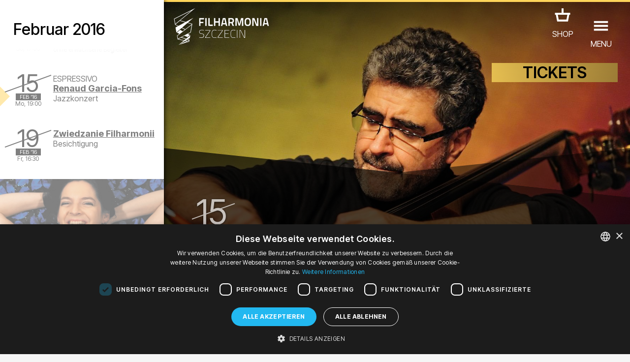

--- FILE ---
content_type: text/html; charset=UTF-8
request_url: https://filharmonia.szczecin.pl/events_de/275-Renaud_Garcia-Fons
body_size: 44137
content:
<!DOCTYPE html>
<html lang="de">
<head>
	<meta charset="utf-8">
	<title>Renaud Garcia-Fons - Events - Filharmonia w Szczecinie</title>
	
	<!-- |                                       | -->
	<!-- |                   #                   | -->
	<!-- |                  ###                  | -->
	<!-- |                 #####                 | -->
	<!-- |                #######                | -->
	<!-- |               #########               | -->
	<!-- |              ##### #####              | -->
	<!-- |             #####   #####             | -->
	<!-- |            #####     #####            | -->
	<!-- |           #####       #####           | -->
	<!-- |          #####         #####          | -->
	<!-- |            ##           ##            | -->
	<!-- |              ###########              | -->
	<!-- |                 #####                 | -->
	<!-- |                   #                   | -->
	<!-- |                                       | -->
	<!-- |            A T E K T U R A            | -->
	<!-- |            www.atektura.pl            | -->
	<!-- |               2011-2026               | -->
	<!-- |                                       | -->
	
	<!-- META -->
	<meta name="Author" content="Filharmonia Szczecin">
	<meta name="description" content="Renaud Garcia-Fons bewegt die bereits weit umrissene Grenzen der technischen Beherrschung. Der Künstler entweicht den Fallen der Virtuosität und...">
	<meta name="keywords" content="">
	<meta name="robots" content="index, follow, noodp">
	<meta name="viewport" content="width=device-width, initial-scale=1.0">
	<meta name="theme-color" content="#ffbb00">
	
	<!-- ICONS -->
	<link rel="icon" type="image/png" href="/favicon.png">
	<!-- LINK -->
	<link rel="canonical" href="https://filharmonia.szczecin.pl/events_de/275-Renaud_Garcia-Fons">
	<link rel="alternate" hreflang="pl" href="https://filharmonia.szczecin.pl/wydarzenia/275-Renaud_Garcia-Fons">
	<link rel="alternate" hreflang="en" href="https://filharmonia.szczecin.pl/events/275-Renaud_Garcia-Fons">
	<link rel="alternate" hreflang="de" href="https://filharmonia.szczecin.pl/events_de/275-Renaud_Garcia-Fons">
	
	<!-- META FB -->
	<meta property="fb:app_id" content="654976048292456">
	<meta property="og:image" content="https://filharmonia.szczecin.pl/files/events/pl_275gallery_gallery_1_midi.jpg">
	<meta property="og:url" content="https://filharmonia.szczecin.pl/events_de/275-Renaud_Garcia-Fons">
	<meta property="og:type" content="website">
	<meta property="og:title" content="Renaud Garcia-Fons - Events - Filharmonia w Szczecinie">
	<meta property="og:site_name" content="Filharmonia w Szczecinie">
	<meta property="og:description" content="Renaud Garcia-Fons bewegt die bereits weit umrissene Grenzen der technischen Beherrschung. Der Künstler entweicht den Fallen der Virtuosität und...">
	
	
	<!-- SERVICES -->
	
	<!-- JS -->
	<meta name="msvalidate.01" content="10C7279230500A096A1A6DA5C63F581D">
	
	<script src="https://www.google.com/recaptcha/api.js?hl=de"></script>


<style>
<!--

input.admin_butt      {color:#c70;border:1px solid #c70;background:#fd7;padding:4px 8px;border-radius:4px;text-shadow:#c70 0 0 0;cursor:pointer;}
input.admin_butt:hover{color:#000;border:2px solid #c70;background:#fd7;padding:3px 7px;border-radius:4px;text-shadow:#c70 0 1px 2px;cursor:pointer;}

iframe[name='google_conversion_frame'] {
    height: 0 !important;
    width: 0 !important;
    line-height: 0 !important;
    font-size: 0 !important;
    margin-top: -13px;
    float: left;
}


-->
</style>

<!-- SCRIPT -->
<!-- Google Tag Manager -->
<script>(function(w,d,s,l,i){w[l]=w[l]||[];w[l].push({'gtm.start':
new Date().getTime(),event:'gtm.js'});var f=d.getElementsByTagName(s)[0],
j=d.createElement(s),dl=l!='dataLayer'?'&l='+l:'';j.async=true;j.src=
'https://www.googletagmanager.com/gtm.js?id='+i+dl;f.parentNode.insertBefore(j,f);
})(window,document,'script','dataLayer','GTM-5F6Q9XW');</script>
<!-- End Google Tag Manager --><script src="https://ajax.googleapis.com/ajax/libs/jquery/3.2.1/jquery.min.js"></script>

<!-- INTERNAL ATEKTURA/CMS -->
<script>

class UpdateBox {

	constructor(boxName, domainRoot) {
		this.boxName = boxName;
		this.url = domainRoot+'update_box_'+this.boxName+'.php?r='+Math.random();
		this.boxes = [];
		this.boxCopyNames = [];
		this.callbacks = [];
		this.disableDefaultCallback = false;
	}

	setBoxId(boxId) {
		this.boxId = boxId;
	}

	addBoxCopyNamed(boxCopyName) {
		this.boxCopyNames.push(boxCopyName);
	}

	addParam(key, value) {
		this.url += '&'+key+'='+value;
	}

	disableDefaultCallback() {
		this.disableDefaultCallback = true;
	}

	addCallback(callback) {
		this.callbacks.push(callback);
	}

	setError(error) {
		this.error = error;
	}

	addBox(boxName) {
		if (document.getElementById(boxName)) {
			this.boxes.push(document.getElementById(boxName));
		}
	}

	getBoxes() {
		this.boxes = [];

		let baseName = 'box_'+this.boxName;
		this.addBox(baseName);

		if (this.boxId != null) {
			baseName += '_'+this.boxId;
		}
		this.addBox(baseName);

		if (this.boxCopyNames.length > 0) {
			[].forEach.call(this.boxCopyNames, function(boxCopyName) {
				this.addBox(baseName+'_'+boxCopyName);
			}.bind(this));
		}
	}

	call() {

		this.getBoxes();

		this.xmlhttp = window.XMLHttpRequest ? new window.XMLHttpRequest() : new ActiveXObject("Microsoft.XMLHTTP");

		this.xmlhttp.onreadystatechange = function() {
			if (this.xmlhttp.readyState === 4) {
				if (this.xmlhttp.status === 200) {

					let response = this.xmlhttp.responseText;

					if (!this.disableDefaultCallback) {
						[].forEach.call(this.boxes, function(box) {
							box.innerHTML = response;
						}.bind(this));
					}
					[].forEach.call(this.callbacks, function(callback) {
						if (typeof callback === 'function') {
							callback(response);
						}
					});
				} else {
					if (typeof this.error === 'function') {
						this.error();
					}
				}
			}
		}.bind(this);

		this.xmlhttp.open('GET', this.url, true);
		this.xmlhttp.setRequestHeader("Content-type", "application/x-www-form-urlencoded"); // ??
		this.xmlhttp.withCredentials = true; // ??
		this.xmlhttp.send();

	}

}

var xmlhttp;
var boxname;
var boxnameid;
var boxid;
var http_request = false;
var updatename;
var updown;
var callafter;
var boxnamesarr;
var boxloop;

function update_no_ui(name, value) {

	xmlhttp = null;
	xmlhttp = GetXmlHttpObject();
	if(xmlhttp == null) {
		alert("twoja przeglądarka nie obsługuje tej funkcji :(");
		return;
	}

	var url = "/update_box_" + name + ".php?r=" + Math.random();
	url += '&value='+value;

	xmlhttp.open("GET", url, true);
	xmlhttp.send(null);

}

function update_box(boxnamex, boxidx, urlparam, callafterx, boxnamesarrx) {

	if(boxidx == '-') {
		boxidx = '';
	}
	if(urlparam == '-') {
		urlparam = '';
	}

	boxnamesarr = boxnamesarrx.split(",");
	callafter = callafterx;
	boxname = boxnamex;
	boxid = boxidx;
	xmlhttp = null;
	xmlhttp = GetXmlHttpObject();
	if(xmlhttp == null) {
		alert("twoja przeglądarka nie obsługuje tej funkcji :(");
		return;
	}

	var url = "/update_box_" + boxname + ".php?r=" + Math.random() + urlparam;

	boxnamexx = "'" + boxnamex + "'";
	boxidxx = boxidx;
	if(boxidx == '') {
		boxidxx = "'-'";
	}
	urlparamx = urlparam;
	if(urlparam == '') {
		urlparamx = "'-'";
	}

	boxloop = 1;
	if(boxnamesarr.length > 0) {
		boxloop = boxnamesarr.length;
	}
	for( bx = 0; bx < boxloop; bx++) {
		if(document.getElementById("box_" + boxname + boxid + boxnamesarr[bx])) {
			try {
				document.getElementById("box_" + boxname + boxid + boxnamesarr[bx]).innerHTML = update_box_waiter();
			} catch(err) {
				document.getElementById("box_" + boxname + boxid + boxnamesarr[bx]).style.visibility = 'hidden';
			}
		}
	}

	xmlhttp.onreadystatechange = stateChanged;
	xmlhttp.open("GET", url, true);
	xmlhttp.send(null);

}

function stateChanged() {

	if(xmlhttp.readyState == 4) {
		xmlDoc = xmlhttp.responseXML;
		for( bx = 0; bx < boxloop; bx++) {
			if(document.getElementById("box_" + boxname + boxid + boxnamesarr[bx])) {
				document.getElementById("box_" + boxname + boxid + boxnamesarr[bx]).style.visibility = 'visible';
				document.getElementById("box_" + boxname + boxid + boxnamesarr[bx]).innerHTML = xmlhttp.responseText;
			}
		}
		if(callafter != null) {
			eval(callafter);
		}

	}
}

function GetXmlHttpObject() {
	if(window.XMLHttpRequest) {
		// code for IE7+, Firefox, Chrome, Opera, Safari
		return new XMLHttpRequest();
	}
	if(window.ActiveXObject) {
		// code for IE6, IE5
		return new ActiveXObject("Microsoft.XMLHTTP");
	}
	return null;
}

function get(obj, boxnamex, boxnamexid, inputname, updateparams, updownx) {
	boxname = boxnamex;
	boxnameid = boxnamexid;
	updown = updownx;

	var poststrlist = inputname.split(",");
	var xvalue = document.getElementById(poststrlist[0]).value.replace(/&/gi, '<PUT_AMP>');
	var poststrlistx = poststrlist[0] + "=" + encodeURI(xvalue);
	if(poststrlist.length > 1) {
		var r = 1;
		for( r = 1; r < poststrlist.length; r++) {
			xvalue = document.getElementById(poststrlist[r]).value.replace(/&/gi, '<PUT_AMP>');
			poststrlistx = poststrlistx + "&" + poststrlist[r] + "=" + encodeURI(xvalue);
		}
	}

	var poststr = poststrlistx + '' + updateparams;

	makePOSTRequest('/update_box_' + boxname + '.php', poststr);
	// WARNING: /update_box_ slash added
	// WARNING: /update_box_ slash added
	// WARNING: /update_box_ slash added
	// WARNING: /update_box_ slash added
	// WARNING: /update_box_ slash added

}

function makePOSTRequest(url, parameters) {
	http_request = false;
	if(window.XMLHttpRequest) {// Mozilla, Safari,...
		http_request = new XMLHttpRequest();
		if(http_request.overrideMimeType) {
			// set type accordingly to anticipated content type
			//http_request.overrideMimeType('text/xml');
			http_request.overrideMimeType('text/html');
		}
	} else if(window.ActiveXObject) {// IE
		try {
			http_request = new ActiveXObject("Msxml2.XMLHTTP");
		} catch (e) {
			try {
				http_request = new ActiveXObject("Microsoft.XMLHTTP");
			} catch (e) {
			}
		}
	}
	if(!http_request) {
		alert('Cannot create XMLHTTP instance');
		return false;
	}

	http_request.onreadystatechange = alertContents;
	http_request.open('POST', url, true);
	http_request.setRequestHeader("Content-type", "application/x-www-form-urlencoded");
	// http_request.setRequestHeader("Content-length", parameters.length);
	// http_request.setRequestHeader("Connection", "close");
	http_request.send(parameters);
}

function alertContents() {
	if(http_request.readyState == 4) {
		if(http_request.status == 200) {
			if(updown == 0) {
				document.getElementById('box_' + boxname + boxnameid).innerHTML = http_request.responseText;
			}
			if(updown == 1) {
				document.getElementById('box_' + boxname + boxnameid).innerHTML = http_request.responseText + document.getElementById('box_' + boxname + boxnameid).innerHTML;
			}
			if(updown == 2) {
				document.getElementById('box_' + boxname + boxnameid).innerHTML = document.getElementById('box_' + boxname + boxnameid).innerHTML + http_request.responseText;
			}
		} else {
			alert('niestety coś się nie udało :(');
		}
	}
}

</script>
<script>

var media_browser_arr = new Array();
var media_browser_current = 0;
var media_browser_current_data = new Array();

function media_browser_setup(){
	if (media_browser_arr.length == 0) {
		media_browser_arr = document.getElementById('media_browser').value.split(',');
	}
	if (media_browser_arr.length == 2) {
		document.getElementById('media_browser_navigation_prev').style.display = 'none';
		document.getElementById('media_browser_navigation_next').style.display = 'none';
	}else{
		document.getElementById('media_browser_navigation_prev').style.display = '';
		document.getElementById('media_browser_navigation_next').style.display = '';
	}
}

function media_browser_show(media_id){

	media_browser_setup();
	media_browser_current = media_id;
	// alert(media_browser_arr[media_id]);

	media_browser_current_data = new Array();
	media_browser_current_data = media_browser_arr[media_id].split(':');

	document.getElementById('media_browser_container').style.display = '';
	update_box('media_browser', '', '&data='+media_browser_arr[media_id], '', '');

}

function media_browser_hide(){
	if (document.getElementById('media_browser_container')) {
		if (document.getElementById('box_media_browser')) {
			document.getElementById('box_media_browser').innerHTML = '';
		}
		document.getElementById('media_browser_container').style.display = 'none';
	}
}

function media_browser_next(){
	media_browser_current++;
	if (media_browser_current >= media_browser_arr.length) {
		media_browser_current = 1;
	}

	media_browser_show(media_browser_current);
}

function media_browser_prev(){
	media_browser_current--;
	if (media_browser_current < 1) {
		media_browser_current = media_browser_arr.length-1;
	}

	media_browser_show(media_browser_current);
}


function addgalleryftpfolder(galleryname) {

	var galleryftpfolder = document.getElementById('gallery_ftp_folder_' + galleryname + '_div');
	galleryftpfolder.style.display = '';
	document.getElementById('gallery_ftp_folder_' + galleryname + '_if').checked = 'checked';

}

function addgalleryfileinput(inputtype, galleryname) {

	var galleryfileinputcount = document.getElementById(galleryname + '_galleryfileinputcount').value;
	galleryfileinputcount++;

    var multiple = '';
    var multipleName = '';
    if(inputtype == 'file'){
        multiple = ' accept="image/jpeg, image/png" multiple="true"';
        multipleName = '[]';
    }

	document.getElementById(galleryname + '_galleryfileinputcount').value = galleryfileinputcount;
	document.getElementById(galleryname + '_galleryfileinputbox').id = galleryname + '_galleryfileinputbox_' + galleryfileinputcount;
	document.getElementById(galleryname + '_galleryfileinputbox_' + galleryfileinputcount).innerHTML = '<div style="position:relative;height:30px;background:url(' + "'galleryfileinput.png'" + ') no-repeat center;margin:2px 0;"><input type="hidden" name="' + galleryname + '_new_' + galleryfileinputcount + '_inputtype" value="' + inputtype + '"><input'+multiple+' type="' + inputtype + '" id="' + galleryname + '_new_' + galleryfileinputcount + '" name="' + galleryname + '_new_' + galleryfileinputcount + multipleName + '" style="position:absolute;top:5px;left:50px;width:200px;"><input type="text" id="' + galleryname + '_new_title_' + galleryfileinputcount + '" name="' + galleryname + '_new_title_' + galleryfileinputcount + '" placeholder="tytuł obrazu ' + galleryfileinputcount + '" onMouseOver="this.focus();" style="position:absolute;top:5px;right:70px;width:400px;"><input type="radio" name="' + galleryname + '_new_prepost_' + galleryfileinputcount + '" value="pre" style="position:absolute;top:5px;right:40px;width:20px;" title="wstaw na początku" checked><input type="radio" name="' + galleryname + '_new_prepost_' + galleryfileinputcount + '" value="post" style="position:absolute;top:5px;right:20px;width:20px;" title="wstaw na końcu"></div><div id="' + galleryname + '_galleryfileinputbox"></div>';

}

function addgalleryfileinput_v2(inputtype, galleryname) {

	var galleryfileinputcount = document.getElementById(galleryname + '_galleryfileinputcount').value;
	galleryfileinputcount++;

    var multiple = '';
    var multipleName = '';
    if(inputtype == 'file'){
        multiple = ' accept="image/jpeg, image/png" multiple="true"';
        multipleName = '[]';
    }

	document.getElementById(galleryname + '_galleryfileinputcount').value = galleryfileinputcount;
	document.getElementById(galleryname + '_galleryfileinputbox').id = galleryname + '_galleryfileinputbox_' + galleryfileinputcount;
	document.getElementById(galleryname + '_galleryfileinputbox_' + galleryfileinputcount).innerHTML = '<div style="position:relative;height:30px;background:url(' + "'galleryfileinput.png'" + ') no-repeat center;margin:2px 0;"><input type="hidden" name="pl_gallery_' + galleryname + '_new_' + galleryfileinputcount + '_inputtype" value="' + inputtype + '"><input'+multiple+' type="' + inputtype + '" id="' + galleryname + '_new_' + galleryfileinputcount + '" name="pl_gallery_' + galleryname + '_new_' + galleryfileinputcount + multipleName + '" style="position:absolute;top:5px;left:50px;width:200px;"><input type="text" id="' + galleryname + '_new_title_' + galleryfileinputcount + '" name="pl_gallery_' + galleryname + '_new_title_' + galleryfileinputcount + '" placeholder="tytuł obrazu ' + galleryfileinputcount + '" onMouseOver="this.focus();" style="position:absolute;top:5px;right:70px;width:400px;"><input type="radio" name="pl_gallery_' + galleryname + '_new_prepost_' + galleryfileinputcount + '" value="pre" style="position:absolute;top:5px;right:40px;width:20px;" title="wstaw na początku" checked><input type="radio" name="pl_gallery_' + galleryname + '_new_prepost_' + galleryfileinputcount + '" value="post" style="position:absolute;top:5px;right:20px;width:20px;" title="wstaw na końcu"></div><div id="' + galleryname + '_galleryfileinputbox"></div>';

}

var galleryimagenextid;
var galleryimageprevid;
var galleryii;
var galleryid;
var galleryfileid;
var galleryoldid;
var galleryoldfileid;
var galleryimagedirname;
var galleryimagefilename;


var galleryimagesizewarr = new Array();
var galleryimagesizeharr = new Array();

function galleryshowimage(dirname, filename, i, ii) {

	galleryoldid = galleryid;
	galleryoldfileid = galleryfileid;
	galleryid = i;
	galleryfileid = ii;

	if(document.getElementById('box_galleryimagelovecount_' + galleryoldid + '_' + galleryoldfileid)) {
		document.getElementById('box_galleryimagelovecount_' + galleryoldid + '_' + galleryoldfileid).id = 'box_galleryimagelovecount_' + galleryid + '_' + galleryfileid;
	} else if(document.getElementById('box_galleryimagelovecount')) {
		document.getElementById('box_galleryimagelovecount').id = 'box_galleryimagelovecount_' + galleryid + '_' + galleryfileid;
	}

	galleryimagedirname = dirname;
	galleryimagefilename = filename;

	galleryii = 0;
	galleryimagenextid = 0;
	galleryimageprevid = 0;
	if(document.getElementById('galleryimagearr_' + i)) {

        // ids
		var galleryimagearrx = document.getElementById('galleryimagearr_' + i).value;
        var galleryimagearr = galleryimagearrx.split(',');

        if (document.getElementById('galleryimagesizewarr_' + galleryid)) {
            // widths
            galleryimagesizewarrx = document.getElementById('galleryimagesizewarr_' + galleryid).value;
            galleryimagesizewarr = galleryimagesizewarrx.split(',');
        }
        if (document.getElementById('galleryimagesizeharr_' + galleryid)) {
            // heights
            galleryimagesizeharrx = document.getElementById('galleryimagesizeharr_' + galleryid).value;
            galleryimagesizeharr = galleryimagesizeharrx.split(',');
        }

		if(document.getElementById('box_galleryimagelovecount_' + i + '_' + ii)) {
			var galleryimagelovearrx = document.getElementById('galleryimagelovearr_' + i).value;
			var galleryimagelovearr = galleryimagelovearrx.split(',');
		}

		x = 0;
		while(x < galleryimagearr.length && galleryimagearr[x] != ii) {
			x++;
		}

		galleryii = x;

		nexti = x + 1;
		if(nexti == galleryimagearr.length) {
			nexti = 0;
		}
		previ = x - 1;
		if(x == 1) {
			previ = 0;
		}

		if(document.getElementById('box_galleryimagelovecount_' + i + '_' + ii)) {
			document.getElementById('box_galleryimagelovecount_' + i + '_' + ii).innerHTML = galleryimagelovearr[x];
		}

		galleryimagenextid = galleryimagearr[nexti];
		galleryimageprevid = galleryimagearr[previ];
	}

	document.getElementById('galleryshow').style.display = '';
	if(i == 0) {
		printfilename = php_languagearr[0] + '_' + ii + filename;
	} else {
		printfilename = i + filename + '_' + ii;
	}

	document.getElementById('galleryimagenext').style.display = '';
	document.getElementById('galleryimageprev').style.display = '';
	document.getElementById('galleryimagenextblank').style.display = 'none';
	document.getElementById('galleryimageprevblank').style.display = 'none';
	if(galleryimagenextid == 0 || galleryimagenextid == null) {
		document.getElementById('galleryimagenext').style.display = 'none';
		document.getElementById('galleryimagenextblank').style.display = '';
	}
	if(galleryimageprevid == 0 || galleryimagenextid == null) {
		document.getElementById('galleryimageprev').style.display = 'none';
		document.getElementById('galleryimageprevblank').style.display = '';
	}

	getparams = '&s=' + dirname + '&id=' + i + '&idx=' + ii + '&imagename=' + printfilename;
	update_box('galleryimage', '', getparams, 'galleryimageshowsetup()', '');

	window.location.href = '#image@' + dirname + '@' + filename + '@' + i + '@' + ii;

	//document.getElementById("galleryshow").style.top=document.body.scrollTop+'px';
	document.body.style.overflow = 'hidden';
	//document.body.style.top=document.body.scrollTop+'px';

}

window.onscroll = function() {

	//if(document.getElementById("galleryshow")){
	//document.getElementById("galleryshow").style.top=document.body.scrollTop+'px';
	//}
	//if(document.getElementById("youtubeshow")){
	//document.getElementById("youtubeshow").style.top=document.body.scrollTop+'px';
	//}
	//if(document.getElementById("mpzwebmaster")){
	//document.getElementById("mpzwebmaster").style.bottom='-'+document.body.scrollTop+'px';
	//}
	if( typeof window.windowOnScroll == 'function') {
		windowOnScroll();
	}

}
function galleryhide() {
	galleryimagearr = '';
	galleryimagearrid = '';
	if (document.getElementById('galleryshow')) {
		document.getElementById('galleryshow').style.display = 'none';
	}
	//window.location.href='#';
	document.body.style.overflow = '';
}

function youtubeshow(youtubevideoid) {
	document.getElementById('youtubeshow').style.display = '';
	getparams = '&youtubevideoid=' + youtubevideoid;
	update_box('youtubebox', '', getparams, '', '');
	window.location.href = '#youtube@' + youtubevideoid;
	//document.getElementById("galleryshow").style.top=document.body.scrollTop+'px';
	document.body.style.overflow = 'hidden';

}

function youtubehide() {
	if (document.getElementById('youtubeshow')) {
		if (document.getElementById('box_youtubebox')) {
			document.getElementById('box_youtubebox').innerHTML = '';
		}
		document.getElementById('youtubeshow').style.display = 'none';
		//window.location.href='#';
		document.body.style.overflow = '';
	}
}

function indexpopup_show(update_box_name, update_box_id, update_box_params, update_box_4, update_box_5) {
	if (document.getElementById('indexpopup_show')) {
		document.getElementById('indexpopup_show').style.display = '';
		update_box(update_box_name, update_box_id, update_box_params, update_box_4, update_box_5);
		document.body.style.overflow = 'hidden';
	}
}

function indexpopup_hide() {
	if (document.getElementById('indexpopup_show')) {
		if (document.getElementById('box_indexpopup')) {
			document.getElementById('box_indexpopup').innerHTML = '';
		}
		document.getElementById('indexpopup_show').style.display = 'none';
		document.body.style.overflow = '';
	}
}

function openIndexpopup(params, callback) {

	if (!document.getElementById('indexpopup_show')) {
		return;
	}

	document.body.style.overflow = 'hidden';
	document.getElementById('indexpopup_show').style.display = '';
	let updateBox = new UpdateBox('indexpopup', '/');
	[].forEach.call(params, (param) => {
		updateBox.addParam(param.key, param.value);
	});
	updateBox.addCallback(() => {
		callback();
		document.querySelector('#indexpopup_show>div').scrollTo(0, 0);
	});
	updateBox.call();

}

function closeIndexpopup() {
	if (!document.getElementById('indexpopup_show')) {
		return;
	}
	if (document.getElementById('box_indexpopup')) {
		document.getElementById('box_indexpopup').innerHTML = '';
	}
	document.getElementById('indexpopup_show').style.display = 'none';
	document.body.style.overflow = '';
}

function galleryshowimagex(dirname, filename, i, ii) {
	galleryoldid = galleryid;
	galleryoldfileid = galleryfileid;
	galleryid = i;
	galleryfileid = ii;

	if(document.getElementById('box_galleryimagelovecount_' + galleryoldid + '_' + galleryoldfileid)) {
		document.getElementById('box_galleryimagelovecount_' + galleryoldid + '_' + galleryoldfileid).id = 'box_galleryimagelovecount_' + galleryid + '_' + galleryfileid;
	} else if(document.getElementById('box_galleryimagelovecount')) {
		document.getElementById('box_galleryimagelovecount').id = 'box_galleryimagelovecount_' + galleryid + '_' + galleryfileid;
	}

	galleryimagedirname = dirname;
	galleryimagefilename = filename;

	galleryimagenextid = 0;
	galleryimageprevid = 0;
	if(document.getElementById('galleryimagearr_' + i)) {

		var galleryimagearrx = document.getElementById('galleryimagearr_' + i).value;
		var galleryimagearr = galleryimagearrx.split(',');

		if(document.getElementById('box_galleryimagelovecount_' + i + '_' + ii)) {
			var galleryimagelovearrx = document.getElementById('galleryimagelovearr_' + i).value;
			var galleryimagelovearr = galleryimagelovearrx.split(',');
		}

		x = 0;
		while(x < galleryimagearr.length && galleryimagearr[x] != ii) {
			x++;
		}
		nexti = x + 1;
		if(nexti == galleryimagearr.length) {
			nexti = 0;
		}
		previ = x - 1;
		if(x == 1) {
			previ = 0;
		}

		if(document.getElementById('box_galleryimagelovecount_' + i + '_' + ii)) {
			document.getElementById('box_galleryimagelovecount_' + i + '_' + ii).innerHTML = galleryimagelovearr[x];
		}

		galleryimagenextid = galleryimagearr[nexti];
		galleryimageprevid = galleryimagearr[previ];
	}

	document.getElementById('galleryshow').style.display = '';
	if(i == 0) {
		printfilename = php_languagearr[0] + '_' + ii + filename;
	} else {
		printfilename = i + filename + '_' + ii;
	}
	document.getElementById('galleryimageshow').src = 'gallery_wait.png';
	document.getElementById('galleryimageshow').src = 'files/' + dirname + '/' + printfilename + '.jpg';

	document.getElementById('galleryimagenext').style.display = '';
	document.getElementById('galleryimageprev').style.display = '';
	document.getElementById('galleryimagenextblank').style.display = 'none';
	document.getElementById('galleryimageprevblank').style.display = 'none';
	if(galleryimagenextid == 0) {
		document.getElementById('galleryimagenext').style.display = 'none';
		document.getElementById('galleryimagenextblank').style.display = '';
	}
	if(galleryimageprevid == 0) {
		document.getElementById('galleryimageprev').style.display = 'none';
		document.getElementById('galleryimageprevblank').style.display = '';
	}

	if(document.getElementById('box_galleryimagelovecount_' + i + '_' + ii)) {
		getparams = '&s=' + dirname + '&id=' + i + '&idx=' + ii;
		update_box('galleryimagelovecount', '_' + i + '_' + ii, getparams, '', '');
	}

}

function easylog_showlogform() {
	document.getElementById('easylog_logform').style.display = '';
}

function easylog_closelogform() {
	document.getElementById('easylog_logform').style.display = 'none';
}

document.onkeyup = function(e) {
	if (e.keyCode == 27) {
		indexpopup_hide();
		galleryhide();
		youtubehide();
		media_browser_hide();
	}else if (e.keyCode == 37) {
		if (document.getElementById('media_browser_container') && document.getElementById('media_browser_container').style.display != 'none') {
			media_browser_prev();
		}
	}else if (e.keyCode == 39) {
		if (document.getElementById('media_browser_container') && document.getElementById('media_browser_container').style.display != 'none') {
			media_browser_next();
		}
	}
}

</script>
<script>

// TOOLBAR

var actual_toolbar = '';
var actual_toolbar_input = '';
function show_toolbar(from_input, txt_name, toolbar_title) {
	if(from_input == 'textarea') {
		actual_toolbar = txt_name;
	} else if(from_input == 'title') {
		actual_toolbar_input = txt_name;
	}
	document.getElementById('admin_toolbar_title').innerHTML = toolbar_title;
	document.getElementById('admin_toolbar').style.display = '';
	document.getElementById('admin_toolbar_butts_textarea').style.display = 'none';
	document.getElementById('admin_toolbar_butts_title').style.display = 'none';
	document.getElementById('admin_toolbar_butts_' + from_input).style.display = '';
	document.getElementById('admin_toolbar').style.display = '';
	if(from_input == 'textarea') {
		update_height(txt_name, 'box_liveview' + txt_name);
	}
}

function hide_toolbar() {
	//document.getElementById('admin_toolbar').style.display='none';
	//actual_toolbar='';
}

window.addEventListener('load', function() {
	showImageOrVideoOnLoad();
});
function bodystartevent() {
	// it's just a shortcut
	// bodystartevent() was used hardcoded on body tag as onload parameter
	showImageOrVideoOnLoad();
}
function showImageOrVideoOnLoad() {
	var startevent = new String(window.location).split('#');
	if(startevent[1] != null) {
		var starteventx = startevent[1].split('@');
		if(starteventx[0] == 'youtube') {
			youtubeshow(starteventx[1]);
		}
		if(starteventx[0] == 'image') {
			galleryshowimage(starteventx[1], starteventx[2], starteventx[3], starteventx[4]);
		}
	}
}

// OPEN/CLOSE DIV
function opendiv(divname, buttname) {
	document.getElementById(divname).style.display = '';
	if(buttname != null) {
		document.getElementById(buttname).style.display = 'none';
	}
}

function closediv(divname, buttname) {
	document.getElementById(divname).style.display = 'none';
	if(buttname != null) {
		document.getElementById(buttname).style.display = '';
	}
}

// PLIK Z LINKU
function fileinput_changesource(fileinputname) {
	document.getElementById(fileinputname).type = "text";
	document.getElementById(fileinputname + '_changesource_type').value = "text";
	document.getElementById(fileinputname + '_changesource').value = '';
	document.getElementById(fileinputname + '_changesource').style.display = 'none';
	document.getElementById(fileinputname).focus();
}

function cmsFileInputToggleSourceType(fileInputName) {
	let fileInputType = document.getElementById(fileInputName).type;
	if (fileInputType == 'file') {
		document.getElementById(fileInputName).type = "text";
		document.getElementById(fileInputName + '_changesource_type').value = "text";
		document.getElementById(fileInputName + '_changesource').value = 'załaduj z dysku';
		document.getElementById(fileInputName).focus();
	} else if (fileInputType == 'text') {
		document.getElementById(fileInputName).type = "file";
		document.getElementById(fileInputName + '_changesource_type').value = "file";
		document.getElementById(fileInputName + '_changesource').value = 'załaduj z linku';
		document.getElementById(fileInputName).focus();
	}
}

// TEXTAREA LIVEVIEW HEIGHT
// OLD
function update_heightx(ta, lv) {

    document.getElementById(ta).style.height = '1px';
    tah = parseInt(document.getElementById(ta).scrollHeight);
    document.getElementById(lv).style.height = '1px';
    lvh = parseInt(document.getElementById(lv).scrollHeight);

    newh = tah;
    if(lvh > tah) {
        newh = lvh;
    }

    document.getElementById(lv).style.height = newh + 'px';
    document.getElementById(ta).style.height = newh + 'px';

    /*
     newh=document.getElementById(liveviewh).offsetHeight+"px";
     document.getElementById(textareah).style.height=newh;
     if(document.getElementById(textareah).clientHeight>document.getElementById(textareah).scrollHeight){
     newh=document.getElementById(liveviewh).offsetHeight+"px";
     document.getElementById(textareah).style.height=newh;
     //document.getElementById(liveviewh).style.height=newh;
     }else{
     document.getElementById(textareah).style.height='100px';
     newh=document.getElementById(textareah).scrollHeight+"px";
     document.getElementById(textareah).style.height=newh;
     //document.getElementById(liveviewh).style.height=newh;
     }
     */
}

// TEXTAREA LIVEVIEW HEIGHT
function update_height(ta, lv) {


    // newh = tah;
    // if(lvh > tah) {
        // newh = lvh;
    // }

    // document.getElementById(lv).style.height = newh + 'px';

		let nodeIDs = (ta+','+lv).split(',');

		let newH = 0;

		[].forEach.call(nodeIDs, function(nodeID) {

			let node = document.getElementById(nodeID);
			if (node) {

				node.style.height = '1px';
				node.offsetHeight;
				let nodeH = parseInt(node.scrollHeight);

				if (nodeH>newH) {
					newH = nodeH;
				}

			}

		});

		newH+=20;

		[].forEach.call(nodeIDs, function(nodeID) {
			let node = document.getElementById(nodeID);
			if (node) {
				node.style.height = newH + 'px';
			}
		});

    /*
     newh=document.getElementById(liveviewh).offsetHeight+"px";
     document.getElementById(textareah).style.height=newh;
     if(document.getElementById(textareah).clientHeight>document.getElementById(textareah).scrollHeight){
     newh=document.getElementById(liveviewh).offsetHeight+"px";
     document.getElementById(textareah).style.height=newh;
     //document.getElementById(liveviewh).style.height=newh;
     }else{
     document.getElementById(textareah).style.height='100px';
     newh=document.getElementById(textareah).scrollHeight+"px";
     document.getElementById(textareah).style.height=newh;
     //document.getElementById(liveviewh).style.height=newh;
     }
     */
}

// INPUT TITLE FORMAT [abc] lowercase, [Abc] capital, [ABC] uppercase etc
function formatTitle(format_type) {
	el = document.getElementById(actual_toolbar_input);
	if(format_type == 'tolowercase' || format_type == 'capital') {
		el.value = el.value.toLowerCase();
		if(format_type == 'capital') {
			el.value = el.value.substr(0, 1).toUpperCase() + el.value.substr(1, el.value.length);
		}
	} else {
		el.value = el.value.toUpperCase();
	}
}

// TEXTAREA TEXT FORMAT [B] [U] [I] ETC
function formatText(el, tag, tag2) {

	let savedScrollTop = window.pageYOffset || document.documentElement.scrollTop || document.body.scrollTop || 0;
	console.log (window.pageYOffset || document.documentElement.scrollTop || document.body.scrollTop || 0);

	if(el == null) {
		el = document.getElementById(actual_toolbar);
	}
	if(el.setSelectionRange) {

		console.log('el.setSelectionRange');
		select_position = el.selectionEnd;
		selected_text = el.value.substring(el.selectionStart, el.selectionEnd);
		el.value = el.value.substring(0, el.selectionStart) + tag + selected_text + tag2 + el.value.substring(el.selectionEnd, el.value.length);

		if(selected_text.length > 0) {
			select_position_start = select_position - selected_text.length + tag.length; // why was there hardcoded +2???
			select_position_end = select_position + tag.length;
		} else {
			select_position_start = select_position + tag.length;
			select_position_end = select_position_start;
		}

		el.focus();
		el.setSelectionRange(select_position_start, select_position_end);

	} else {
		console.log('document.selection.createRange()');

		var selectedText = document.selection.createRange().text;

		select_position = el.selectionEnd;

		if(selectedText != "") {
			var newText = tag + selectedText + tag2;
			document.selection.createRange().text = newText;
		}

		selectedText.collapse(true);
		selectedText.moveEnd('character', select_position);
		selectedText.moveStart('character', select_position);
		selectedText.select();

	}

	document.documentElement.scrollTop = savedScrollTop;
	console.log (window.pageYOffset || document.documentElement.scrollTop || document.body.scrollTop || 0);

}

// CLEAR CAPTCHA
var clearcaptcha = false;

function clearcaptchax() {
	if(clearcaptcha == false) {
		document.getElementById('kom_captcha').value = '';
		clearcaptcha = true;
	}
}

// SHOW TAB
function showtab(tabname, ile, tabid) {

	for( i = 0; i < ile; i++) {
		onoff = 1;
		if(i == tabid) {
			onoff = 2;
		}
		document.getElementById(tabname + '_tabbutt_' + i).className = 'tabbutt' + onoff;
		document.getElementById(tabname + '_intab_' + i).className = 'intab' + onoff;
		//document.getElementById('x'+tabname+'_tabbutt_'+i).className='xtabbutt'+onoff;
	}

}

// SHOW/HIDE DEL BUTTONS
function showdelbutts(id) {
	document.getElementById('delform' + id).style.display = '';
	document.getElementById('nodelbutt' + id).style.display = '';
	document.getElementById('delbutt' + id).style.display = 'none';
}

function hidedelbutts(id) {
	document.getElementById('delform' + id).style.display = 'none';
	document.getElementById('nodelbutt' + id).style.display = 'none';
	document.getElementById('delbutt' + id).style.display = '';
}

// SHOW FORM PER LANGUAGE
function showlangelements(langid) {

	for( i = 0; i < languageelements.length; i++) {
		for( ii = 0; ii < languageprint.length; ii++) {
			ifdisplay = 'none';
			if(languageprint[ii] == langid || langid == 'all') {
				ifdisplay = 'block';
			}
			document.getElementById(languageprint[ii] + '_' + languageelements[i] + '_div').style.display = ifdisplay;
		}
	}
	
	let inputLangContainersNODEs = document.querySelectorAll('.inputLangContainer');
	[].forEach.call(inputLangContainersNODEs, (inputLangContainerNODE)=>{
		inputLangContainerNODE.classList.add('hidden');
		if (inputLangContainerNODE.classList.contains('inputLangContainer'+langid.toUpperCase()) || langid=='all') {
			inputLangContainerNODE.classList.remove('hidden');
		}
	});

}

</script>

<!-- INTERNAL PHP VARS -->
<script>

var __admin_domain = "https://filharmonia.szczecin.pl/";
var changeorder = false;
var languageelements=new Array();
var languageprint=new Array('pl','en','de');
var php_languagearr=new Array('pl','en','de');

</script>

<meta name="facebook-domain-verification" content="i6u8ui97ie36br12kk5djfgmjkdy5v"><link rel="preconnect" href="https://fonts.googleapis.com">
<link rel="preconnect" href="https://fonts.gstatic.com" crossorigin>
<link href='https://fonts.googleapis.com/css?family=Titillium+Web:400,700,900,200&subset=latin,latin-ext&amp;display=swap' rel='stylesheet' type='text/css'>
<link href="https://fonts.googleapis.com/css2?family=Inter+Tight:ital,wght@0,100..900;1,100..900&display=swap" rel="stylesheet">

<script>
    <!--

  var is_firefox = navigator.userAgent.toLowerCase().indexOf('firefox') > -1;
	var is_ie= navigator.userAgent.toLowerCase().indexOf('ie') > -1;
	var is_opera= navigator.userAgent.toLowerCase().indexOf('opera') > -1;

	var _scrollTop = 0;

	var menuClosed = 1;
	var menuBarClosed = 1;

	function toggleMenu(){

		menuClosed *= (-1);

		menuAppearance();

	}

	function menuAppearance(){

    var logo = document.getElementById('logo');
		var menu = document.getElementById('top_menu');
		var menu_buttons = document.getElementById('menu_buttons');
		// var menu_icon = document.getElementById('menu_icon');
		var buy_ticket_bar = document.getElementById('buy_ticket_bar');
		var cal_icon = document.getElementById('cal_icon');
		var scroll_icon = document.getElementById('scroll_icon');

    if (logo) {

    	if (menuClosed > 0) {

    		if (_scrollTop <= 0) {

    			if (buy_ticket_bar) {
    				buy_ticket_bar.setAttribute('class', 'buy_ticket_bar');
    			}

    			logo.setAttribute('class', 'logo_max');
    			menu.setAttribute('class', 'top_menu top_menu_hidden');
    			menu_buttons.setAttribute('class', 'menu_buttons');
    			// menu_icon.setAttribute('class', 'menu_icon');
    			cal_icon.classList.remove('cal_icon_hide');
					cal_icon.classList.add('cal_icon');
    			if (scroll_icon) {
      			scroll_icon.setAttribute('class', 'scroll_icon');
    			}
    		} else {

    			if (buy_ticket_bar) {
    				buy_ticket_bar.setAttribute('class', 'buy_ticket_bar_scrolled');
    			}

    			logo.setAttribute('class', 'logo');
    			menu.setAttribute('class', 'top_menu top_menu_logo');
    			menu_buttons.setAttribute('class', 'menu_buttons_hide');
    			// menu_icon.setAttribute('class', 'menu_icon_hide');
    			// cal_icon.setAttribute('class', 'cal_icon_hide');
    			cal_icon.classList.add('cal_icon_hide');
    			cal_icon.classList.remove('cal_icon');
    			if (scroll_icon) {
    				scroll_icon.setAttribute('class', 'scroll_icon_hide');
    			}
    		}
      } else {

      	if (buy_ticket_bar) {
      		buy_ticket_bar.setAttribute('class', 'buy_ticket_bar');
      	}

      	logo.setAttribute('class', 'logo');
      	menu.setAttribute('class', 'top_menu top_menu_open');
      	menu_buttons.setAttribute('class', 'menu_buttons_hide');
      	// menu_icon.setAttribute('class', 'menu_icon_hide');
				cal_icon.classList.add('cal_icon_hide');
				cal_icon.classList.remove('cal_icon');
      	if (scroll_icon) {
      		scroll_icon.setAttribute('class', 'scroll_icon_hide');
      	}
      }
    }
  }


    function facebook_box() {
        box = document.getElementById('facebook_box');
        if (box.style.display == 'none') {
            box.style.display = '';
        } else {
            box.style.display = 'none';
        }
    }

    var myMarkerCluster = null;

    var markerlinkarr = new Array();
    var markerarr = new Array();
    var markerforclusters = [];
    var markerid;

    function my_googlemap(mapname, markerlat, markerlng, markerlink, markertitle, markericonimage, markericonimage_w, markericonimage_h, markericonimage_x, markericonimage_y, markericonimage_group) {

        var markerlatarr = markerlat.split('|');
        var markerlatarrcount = markerlatarr.length;
        var markerlngarr = markerlng.split('|');
        markerlinkarr = markerlink.split('|');
        var markertitlearr = markertitle.split('|');
        var markericonimagearr = markericonimage.split('|');
        var markericonimagearr_w = markericonimage_w.split('|');
        var markericonimagearr_h = markericonimage_h.split('|');
        var markericonimagearr_x = markericonimage_x.split('|');
        var markericonimagearr_y = markericonimage_y.split('|');
        var markerIcon;

        var wspolrzedne = new google.maps.LatLng(markerlatarr[0], markerlngarr[0]);
        var opcjeMapy = {
            zoom : 2,
            center : wspolrzedne,
            mapTypeId : google.maps.MapTypeId.ROADMAP,
            disableDefaultUI : true,
            mapTypeControl : true,
            mapTypeControlOptions : {
                style : google.maps.MapTypeControlStyle.DROPDOWN_MENU
            },
            navigationControl : true,
            navigationControlOptions : {
                style : google.maps.NavigationControlStyle.SMALL
            }
        };
        mapa = new google.maps.Map(document.getElementById(mapname + '_map'), opcjeMapy);

        var markerstartid = 0;
        if (markerlatarrcount > 1) {
            markerstartid = 1;
        }

        for ( markeridx = markerstartid; markeridx < markerlatarrcount; markeridx++) {
            markerid = markeridx;
            punkt = new google.maps.LatLng(markerlatarr[markerid], markerlngarr[markerid]);
            markerIcon = new google.maps.MarkerImage(markericonimagearr[markerid], new google.maps.Size(parseInt(markericonimagearr_w[markerid]), parseInt(markericonimagearr_h[markerid])), new google.maps.Point(0, 0), new google.maps.Point(parseInt(markericonimagearr_x[markerid]), parseInt(markericonimagearr_y[markerid])));

            var opcjeMarkera = {
                position : punkt,
                map : mapa,
                draggable : false,
                title : markertitlearr[markerid],
                icon : markerIcon
            }
            markerarr[markerid] = new google.maps.Marker(opcjeMarkera);
            markerforclusters.push(markerarr[markerid]);
            markerarr[markerid].markeridxx = markerid;
            google.maps.event.addListener(markerarr[markerid], 'click', function() {
                document.location.href = markerlinkarr[this.markeridxx];
            });
        }

        var clusterStyles = [{
            textColor : 'white',
            url : markericonimage_group,
            height : 50,
            width : 50
        }, {
            textColor : 'white',
            url : markericonimage_group,
            height : 50,
            width : 50
        }, {
            textColor : 'white',
            url : markericonimage_group,
            height : 50,
            width : 50
        }];

        myMarkerClusterer = new MarkerClusterer(mapa, markerforclusters, {
            maxZoom : 13,
            gridSize : 40,
            styles : clusterStyles
        });

    }

    var calendar_start_week = 0;

    function change_week(change) {
        if (change > 0) {
            calendar_start_week += 1;
        } else if (change < 0) {
            calendar_start_week -= 1;
        } else {
            calendar_start_week = 0;
        }
        update_box('pokonacnude_calendar_start_week', '', '&change=' + calendar_start_week, '', '');
        if (calendar_start_week == 0) {
            document.getElementById('pokonacnude_calendar_start_today').style.display = 'none';
        } else {
            document.getElementById('pokonacnude_calendar_start_today').style.display = '';
        }
    }


    -->
</script>
<link rel="stylesheet" type="text/css" href="/fontello-cms/css/atektura-cms.css"><style>


.atekturaCMSBorder {
	background: transparent !important;
	border: 2px solid #fd7 !important;
	border-radius: 4px !important;
	color: inherit !important;
	font-size: 12px !important;
	line-height: 16px !important;
}
.atekturaCMSComment {
	background: #fd7 !important;
	border: 2px solid #fd7 !important;
	border-radius: 4px !important;
	color: #000 !important;
	font-size: 12px !important;
	line-height: 16px !important;
}
.atekturaCMSSiteButton {
	position: relative !important;
	display: inline-block !important;
	top: -6px !important;
	height: 16px !important;
	padding: 0 6px !important;
	background: #fd7 !important;
	border: 2px solid #fd7 !important;
	border-radius: 4px !important;
	color: #000 !important;
	font-size: 12px !important;
	font-weight: bold !important;
	line-height: 16px !important;
	text-decoration: none !important;
}
.atekturaCMSSiteButton:hover {
	background: #fff !important;
	text-decoration: none !important;
}


.fb-like {
	position: relative;
	top: -6px;
	margin: 0 10px;
}


html, body {
	width: 100%;
	height: 100%;
	margin: 0;
}

h1, h2, h3, h4, h5, h6 {
	margin: inherit;
	font-weight: inherit;
	font-size: inherit;
}
.r {
	float:right;
}
.l {
	float:left;
}
.absolute_zero {
	position:absolute;
	top:0px;
	left:0px;
}
.wh100 {
	width: 100%;
	height: 100%;
}
.clearafter::after {
	content:'';
	display: block;
	clear: both;
}
.hidden {
	display: none !important;
}

.inputLang {
	background-repeat: no-repeat;
	background-position: top right;
}
.inputLangALL {
	background-image: url('/flaga_all.png');
}
.inputLangPL {
	background-image: url('/flaga_pl.png');
}
.inputLangEN {
	background-image: url('/flaga_en.png');
}
.inputLangDE {
	background-image: url('/flaga_de.png');
}

.visually-hidden {
  position: absolute;
  width: 1px;
  height: 1px;
  padding: 0;
  margin: -1px;
  overflow: hidden;
  clip: rect(0, 0, 0, 0);
  clip-path: inset(50%);
  white-space: nowrap;
  border: 0;
}

</style>
<style>

#media_browser_container {
	background: #000;
	position: fixed;
	top: 0px;
	left: 0px;
	width: 100%;
	height: 100%;
	z-index: 1000000;
	vertical-align: middle;
}
#box_media_browser {
	position: relative;
	margin: auto;
	text-align: center;
	height: 90%;
}
#media_browser_navigation {
	position: relative;
	margin: auto;
	text-align: center;
	height: 10%;
	background: #000;
}
#media_browser_navigation button {
	display: inline-block;
	width: 10%;
	height: 100%;
	cursor: pointer;
	color: #fff;
	text-decoration: none;
	font-size: 40px;
}
#media_browser_navigation button:hover {
	color: #fff;
}
/* #media_browser_navigation_prev {

}
#media_browser_navigation_close {

}
#media_browser_navigation_next {

} */

</style>
<link rel="stylesheet" type="text/css" href="/fontello/css/filharmoniaszczecin.css">





<style media="screen">

	/* universal AtekturaVideoBackgroundComponent styles */
	.atekturaVideoBackgroundComponent {
		display: block;
		width: 100%;
		height: 100%;
		position: relative;
		overflow: hidden;
	}
	.atekturaVideoBackgroundComponent.atekturaVideoBackgroundComponentHidden {
		visibility: hidden;
	}
	.atekturaVideoBackgroundComponent iframe {
		position: absolute;
	}
	.atekturaVideoBackgroundComponent .overlay_no_interaction {
		position: absolute;
		width: 100%;
		height: 100%;
		top: 0px;
		left: 0px;
	}

	@media all and (max-width: 640px) {

		.atekturaVideoBackgroundComponent {
			display: none;
		}

	}

</style>

<style>

div.clear {
	clear: both;
}
.r {
	float: right;
}
.l {
	float: left;
}

.to_right {
	text-align: right;
}

.scrollable {
	overflow: auto;
}

input[type="checkbox"],
input[type="radio"],
input[type="submit"],
button {
	cursor: pointer;
}

input[type="checkbox"] {
	-webkit-appearance: checkbox;
	-moz-appearance: checkbox;
}

.x__animated_fast {
	-o-transition: .15s;
	-ms-transition: .15s;
	-moz-transition: .15s;
	-webkit-transition: .15s;
	transition: .15s;
}
.x__animated {
	-o-transition: .5s;
	-ms-transition: .5s;
	-moz-transition: .5s;
	-webkit-transition: .5s;
	transition: .5s;
}

.wh100,
.fullsize {
	width: 100%;
	height: 100%;
}
.w100 {
	width: 100%;
}
.h100 {
	height: 100%;
}

a.no_link {
	cursor: initial !important;
}

.iframe_container {
	-webkit-overflow-scrolling: touch;
	overflow: scroll;
}
.iframe_container>iframe {
	width: 100%;
	height: 100%;
	border-width: 0px;
	display: block;
}

.vote_frame {
	width: 100%;
	height: 800px;
	-webkit-overflow-scrolling: touch;
	overflow: scroll;
}
.vote_frame>iframe {
	width: 100%;
	height: 100%;
	border: 0;
	outline: 1px solid #ffd45a;
}

.clearbefore::before {
	content: '';
	clear: both;
	display: block;
}
.clearafter::after {
	content: '';
	clear: both;
	display: block;
}

@media all and (max-width: 640px) {

	.scrollable {
		overflow: scroll;
		-webkit-overflow-scrolling: touch;
	}

}

</style>
<style>

.default__video_player_wrapper,
.default_facebook_video_player_wrapper,
.default_vimeo_video_player_wrapper,
.default_youtube_video_player_wrapper {
	clear: both;
	text-align: center;
}
.default__video_player_wrapper iframe,
.default_facebook_video_player_wrapper iframe,
.default_vimeo_video_player_wrapper iframe,
.default_youtube_video_player_wrapper iframe {
	width: 100%;
	max-width: 560px;
	height: 315px;
	border-width: 0;
}


html, body {
	overflow-x: hidden;
	overflow-y: auto;
}

html {
	width: 100%;
	height: 100%;
	min-height: 100% !important;
}

.system_error {
	text-align: center;
	font-size: 1.875em;
	background: #b00;
	color: #f88;
	padding: 20px 6%;
}
.system_alert {
	text-align: center;
	font-size: 1.875em;
	background: #c90;
	color: #000;
	padding: 20px 6%;
}
.system_info {
	text-align: center;
	font-size: 1.875em;
	background: #0b5;
	color: #bfb;
	padding: 20px 6%;
}

.f__page_title {
	font-size: 3.125em;
	line-height: 1em;
}

.gfx_card {
	box-shadow: #ccc 0 1px 2px;
	background: #fff;
}

.social_media {
	text-align: center;
	padding: 10px;
}

#errorlog_box {
	color: #ffd45a;
	text-align: center;
	font-size: 1.5em;
	font-weight: 300;
	background: #000;
	position: fixed;
	top: 100px;
	z-index: 1000000;
	padding: 50px 0;
	box-shadow: #000 0 1px 20px;
	width: 100%;
}

#errorlog_box a {
	display: block;
}

.f__page_title .subtitle {
	font-size: 0.4em;
	line-height: 40px;
	padding-left: 20px;
}
.footer {
	clear: both;
	height: 200px;
}
.accent {
	color: #ffd45a;
}

.in_text_link {
	text-decoration: underline;
}
.in_text_link:focus,
.in_text_link:hover {
	text-decoration: none;
}

@media all and (max-width: 1365px) {

	.f__page_title {
		font-size: 2.375em;
		line-height: 40px;
	}

}

@media all and (max-width: 729px) {

	.f__page_title {
		font-size: 1.75em;
		line-height: 30px;
	}

}

</style>
<style media="screen">

	.covidProcedureInfoBox {
		background: -webkit-linear-gradient(-45deg, #ffd45a, #a58339);
		padding: 4% 10%;
		box-sizing: border-box;
	}

	.covidProcedureInfoBox .title {
		font-size: 200%;
	}

	.covidProcedureInfoBox .description {
		padding-top: 10px;
	}

	.covidProcedureInfoBox .cta {
		padding-top: 10px;
	}

	.covidProcedureInfoBox .cta a {
		background: #111;
		color: #ffbb00;
		display: inline-block;
		padding: 10px 20px;
		margin-top: 2px;
		text-decoration: none;
	}

</style>

<style>

	.cta_button {
		display: inline-block;
		/* float: right; */
		padding: 1% 2%;
		color: #000;
		background: -webkit-linear-gradient(-45deg, #ffd45a, #a58339);
	}
	.cta_button:focus,
	.cta_button:hover {
		color: #ffd45a;
		background: #222;
	}

	button {
		/* display: block; */
		border-width: 0;
		cursor: pointer;
		font-size: inherit;

		/* padding: 1% 2%; */
		padding: 0px;
		color: #000000;
		background: -webkit-linear-gradient(-45deg, #ffd45a, #a58339);
	}
	button:hover,
	button:focus {
		color: #ffd45a;
		background: #000000;
	}

	input {
		-webkit-appearance: none;
		-moz-appearance: none;
	}

	body {
		font-family: 'Inter Tight', sans-serif;
		font-weight: 400;
		font-size: 16px; /* base font size in pixels */
	}

	li,
	div,
	td,
	button,
	input,
	textarea,
	select,
	option {
		font-family: 'Inter Tight', sans-serif;
		font-weight: 400;
		font-size: 1em;
	}
	a {
		cursor: pointer;
		color: inherit;
	}
	a:focus,
	a:hover {
		color: inherit;
	}

	body {
		margin: 0px;
		padding: 0px;
		border: 0px solid #fff;
		border-collapse: collapse;
		width: 100%;
		height: 100%;
		min-height: 100% !important;
		background: #f5f5f5;
		color: #000;
	}
	table.admin_table {
		margin: 0px;
		padding: 0px;
		border: 0px solid #fff;
		border-spacing: 0px;
		border-collapse: collapse;
		height: 100%;
		width: 100%;
	}
	td.admin_td {
		margin: 0px;
		padding: 0px;
		border: 0px solid #fff;
		border-spacing: 0px;
		border-collapse: collapse;
		vertical-align: top;
		text-align: center;
	}
	td.admin_footer {
		color: #111;
		height: 30px;
		font-size: 12px;
		text-align: center;
		padding: 30px 0;
		color: #f5f5f5;
		background: #545454;
	}

	div.tabbutt1 {
		font-weight: normal;
		display: inline;
		padding: 2px 16px;
		margin-bottom: 4px;
		background: transparent;
		color: #000;
		cursor: pointer;
	}
	div.tabbutt2 {
		font-weight: bold;
		display: inline;
		padding: 2px 16px;
		margin-bottom: 4px;
		background: #000;
		color: #fff;
		cursor: pointer;
	}
	div.intab1 {
		padding: 10px;
		display: none;
	}
	div.intab2 {
		padding: 10px 20px;
	}

	a.menu {
		display: block;
		height: 92px;
		float: left;
		padding: 0 10px;
		font-size: 16px;
		font-weight: 700;
		line-height: 88px;
		color: #545454;
		background: #f5f5f5;
		-o-transition: .15s;
		-ms-transition: .15s;
		-moz-transition: .15s;
		-webkit-transition: .15s;
		transition: .15s;
	}
	a.menu:focus,
	a.menu:hover {
		text-decoration: none;
		color: #fff;
	}

	.indieGallery span.title {position: relative;top: 0px;left: -45px;padding: 0 10px 0 45px;background-color: #545454;color: #fff;line-height: 39px;font-size: 28px;}
	span.subtitle {
		font-size: 1.5em;
		font-weight: bold;
		display: block;
	}
	div.column_1 {width: 620px;padding: 20px 0;}
	div.column_3 {float: left;width: 190px;padding: 20px 0;}
	.col {margin-left: 25px;}
	.txt {font-family: arial;color: #545454;font-size: 12px;}

	.txt a {cursor: pointer;color: #545454;font-family: inherit;font-size: inherit;text-decoration: underline;}
	.txt a:focus,
	.txt a:hover {
		color: #c1c1c0;
		text-decoration: none;
	}

	a.event {display: block;padding: 12px 0;border-bottom: 1px solid #c1c1c0;color: #545454;font-family: arial;font-weight: bold;text-decoration: none;}
	a.event:focus,
	a.event:hover {
		color: #000;
		text-decoration: none;
	}
	a.event span {float: right;font-weight: normal;}
	a.event span.event {width: 400px;}
	a.event span i {color: #c1c1c0;}

	a.people_link {display: block;color: #545454;font-family: arial;line-height: 24px;text-decoration: none;}
	a.people_link:focus,
	a.people_link:hover {
		color: #c1c1c0;
		text-decoration: none;
	}

	a.butt {
		background-color: #c1c1c0;
		cursor: pointer;
		display: block;
		width: 255px;
		height: 95px;
		margin-top: 20px;
		-o-transition: .15s;
		-ms-transition: .15s;
		-moz-transition: .15s;
		-webkit-transition: .15s;
		transition: .15s;
	}

	a.buttx {
		background-color: #c1c1c0;
		cursor: pointer;
		display: block;
		width: 117px;
		height: 117px;
		margin-top: 20px;
		text-align: center;
		font-size: 21px;
		line-height: 113px;
		color: #fff;
		text-decoration: none;
		font-weight: bold;
		-o-transition: .15s;
		-ms-transition: .15s;
		-moz-transition: .15s;
		-webkit-transition: .15s;
		transition: .15s;
	}

	a.butt_txt {
		background-color: #c1c1c0;
		cursor: pointer;
		display: block;
		float: left;
		padding: 8px 20px;
		margin: 8px 0;
		text-decoration: none;
		-o-transition: .15s;
		-ms-transition: .15s;
		-moz-transition: .15s;
		-webkit-transition: .15s;
		transition: .15s;
	}
	a.butt_txt:focus,
	a.butt_txt:hover {
		background-color: #545454;
		text-decoration: none;
	}

	div.popup {width: 450px;background: #fff;margin: 0 auto;text-align: left;font-family: arial;font-weight: bold;color: #545454;}
	div.popup div.closebutt {cursor: pointer;float: right;width: 24px;height: 24px;background-image: url('closebutt.svg');}
	div.popup div.info {padding: 15px 30px;}
	div.popup div.title {position: relative;top: 0px;left: -10px;width: 430px;color: #fff;font-size: 24px;font-weight: 700;padding: 12px 20px;line-height: 30px;}
	div.popup img {margin-top: 15px;}
	div.popup div.text {padding: 34px 30px;font-family: arial;line-height: 150%;}

	input.lang_form {
		display: block;
		height: 92px;
		float: right;
		padding: 0 10px;
		font-size: 16px;
		font-weight: 700;
		line-height: 88px;
		color: #545454;
		background: #f5f5f5;

		-o-transition: .15s;
		-ms-transition: .15s;
		-moz-transition: .15s;
		-webkit-transition: .15s;
		transition: .15s;

		border-width: 0px;
		cursor: pointer;
		margin: 0px;
	}
	input.lang_form:focus,
	input.lang_form:hover {
		text-decoration: none;
		color: #fff;
	}

	/* LAYOUT */

	/* TILES */

	/* EVENTS */

	/* LOGO */

	/* MENU BUTTONS */

	/* EVENT TICKET BAR */

	.grayscale {
		-webkit-filter: grayscale(100%);
		-moz-filter: grayscale(100%);
		-ms-filter: grayscale(100%);
		-o-filter: grayscale(100%);
		filter: grayscale(100%);
		filter: url("data:image/svg+xml;utf8,<svg xmlns=\'http://www.w3.org/2000/svg\'><filter id=\'grayscale\'><feColorMatrix type=\'matrix\' values=\'0.3333 0.3333 0.3333 0 0 0.3333 0.3333 0.3333 0 0 0.3333 0.3333 0.3333 0 0 0 0 0 1 0\'/></filter></svg>#grayscale");
		filter: gray; /* IE 6-9 */

		-o-transition: .15s;
		-ms-transition: .15s;
		-moz-transition: .15s;
		-webkit-transition: .15s;
		transition: .15s;
	}

	.grayscale:focus,
	.grayscale:hover {
		filter: none; /* IE6-9 */
		-webkit-filter: none; /* Chrome 19+, Safari 6+, Safari 6+ iOS */
	}

	.videos {
		padding-top: 20px;
	}

	/* LOGOS */

	/* NEWS */

	/* SIMPLESITES */

	/* PERIODS */

	/* GALLERY GRID */

	.fs_event_type179{}
.fs_event_type178{}
.fs_event_type177{}
.fs_event_type176{}
.fs_event_type175{}
.fs_event_type174{}
.fs_event_type173{}
.fs_event_type172{}
.fs_event_type171{}
.fs_event_type170{}
.fs_event_type169{}
.fs_event_type168{}
.fs_event_type167{}
.fs_event_type166{}
.fs_event_type165{}
.fs_event_type164{}
.fs_event_type163{}
.fs_event_type162{}
.fs_event_type161{}
.fs_event_type160{}
.fs_event_type159{}
.fs_event_type158{}
.fs_event_type157{}
.fs_event_type156{}
.fs_event_type155{}
.fs_event_type154{}
.fs_event_type153{}
.fs_event_type152{}
.fs_event_type151{}
.fs_event_type150{}
.fs_event_type149{}
.fs_event_type148{}
.fs_event_type147{}
.fs_event_type146{}
.fs_event_type145{}
.fs_event_type144{}
.fs_event_type143{}
.fs_event_type142{}
.fs_event_type141{}
.fs_event_type140{}
.fs_event_type139{}
.fs_event_type138{}
.fs_event_type137{}
.fs_event_type136{}
.fs_event_type135{}
.fs_event_type134{}
.fs_event_type133{}
.fs_event_type132{}
.fs_event_type131{}
.fs_event_type130{}
.fs_event_type129{}
.fs_event_type128{}
.fs_event_type127{}
.fs_event_type126{}
.fs_event_type125{}
.fs_event_type124{}
.fs_event_type123{}
.fs_event_type122{}
.fs_event_type121{}
.fs_event_type120{}
.fs_event_type119{}
.fs_event_type118{}
.fs_event_type117{}
.fs_event_type116{}
.fs_event_type115{}
.fs_event_type114{}
.fs_event_type113{}
.fs_event_type112{}
.fs_event_type111{}
.fs_event_type110{}
.fs_event_type109{}
.fs_event_type108{}
.fs_event_type107{}
.fs_event_type106{}
.fs_event_type105{}
.fs_event_type104{}
.fs_event_type103{}
.fs_event_type102{}
.fs_event_type101{}
.fs_event_type100{}
.fs_event_type99{}
.fs_event_type98{}
.fs_event_type97{}
.fs_event_type96{}
.fs_event_type95{}
.fs_event_type94{}
.fs_event_type93{}
.fs_event_type92{}
.fs_event_type91{}
.fs_event_type90{}
.fs_event_type89{}
.fs_event_type88{}
.fs_event_type87{}
.fs_event_type86{}
.fs_event_type85{}
.fs_event_type84{}
.fs_event_type83{}
.fs_event_type82{}
.fs_event_type81{}
.fs_event_type80{}
.fs_event_type79{}
.fs_event_type78{}
.fs_event_type77{}
.fs_event_type76{}
.fs_event_type75{}
.fs_event_type74{}
.fs_event_type73{}
.fs_event_type72{}
.fs_event_type70{}
.fs_event_type69{}
.fs_event_type68{}
.fs_event_type65{}
.fs_event_type64{}
.fs_event_type63{}
.fs_event_type62{}
.fs_event_type61{}
.fs_event_type60{}
.fs_event_type59{}
.fs_event_type58{}
.fs_event_type57{}
.fs_event_type56{}
.fs_event_type55{}
.fs_event_type54{}
.fs_event_type53{}
.fs_event_type52{}
.fs_event_type51{}
.fs_event_type50{}
.fs_event_type49{}
.fs_event_type47{}
.fs_event_type46{}
.fs_event_type45{}
.fs_event_type44{}
.fs_event_type43{}
.fs_event_type42{}
.fs_event_type41{}
.fs_event_type40{}
.fs_event_type39{}
.fs_event_type38{}
.fs_event_type37{}
.fs_event_type36{}
.fs_event_type35{}
.fs_event_type34{}
.fs_event_type33{}
.fs_event_type32{}
.fs_event_type31{}
.fs_event_type30{}
.fs_event_type29{}
.fs_event_type28{}
.fs_event_type27{}
.fs_event_type26{}
.fs_event_type25{}
.fs_event_type24{}
.fs_event_type23{}
.fs_event_type22{}
.fs_event_type21{}
.fs_event_type20{}
.fs_event_type19{}
.fs_event_type18{}
.fs_event_type16{}
.fs_event_type17{}
.fs_event_type15{}
.fs_event_type14{}
.fs_event_type13{}
.fs_event_type12{}
.fs_event_type11{}
.fs_event_type10{}
.fs_event_type8{}
.fs_event_type7{}
.fs_event_type6{}
.fs_event_type5{}
.fs_event_type4{}
.fs_event_type3{}
.fs_event_type2{}
.fs_event_type1{}

	/* PEOPLE */

	/* DOWNLOAD */

	/* CONTACTS */

	/* PROJECTS */

	/* EDU */

	/* RENT SPACES */

	/* JOBS */

	/* EXHIBITIONS */

	.galleryItem {

	}
	.galleryItem .galleryItemImage {
		width: 100%;
		border-width: 0;
	}
	.galleryItem .galleryItemInfo {
		margin: 10px 0 40px 0;
		text-align: center;
	}
	.galleryItem .galleryItemInfo .galleryItemTitle {
		font-weight: bold;
	}
	.galleryItem .galleryItemInfo .galleryItemDescription {
		font-size: 80%;
	}

	.gallerySetItem {
		position: relative;
		margin: 20px 0;
	}
	.gallerySetItem .gallerySetItemCover {
		height: 300px;
		background-size: cover;
		background-position: center;
	}
	.gallerySetItem .gallerySetItemInfo {
		position: absolute;
		top: 0;
		left: 0;
		width: 100%;
		height: 100%;
	}
	.gallerySetItem .gallerySetItemInfo a {
		display: block;
		position: absolute;
		top: 0;
		left: 0;
		width: 100%;
		height: 100%;
	}
	.gallerySetItem .gallerySetItemInfo a .gallerySetItemTitle {
		position: absolute;
		bottom: 0;
		left: 0;
		width: 100%;
		padding: 20px 40px;
		box-sizing: border-box;
		font-size: 40px;
		text-align: left;
		color: #fff;
		text-shadow: 0 0 10px #000;
	}
	.gallerySetItem .gallerySetItemInfo a .gallerySetItemTitle .gallerySetItemDetails {
		display: block;
		font-size: 16px;
	}

	.videoSetItem {
		position: relative;
		margin: 20px 0;
	}
	.videoSetItem .videoSetItemPlayer {
		height: 400px;
	}
	.videoSetItem .videoSetItemPlayer iframe {
		width: 100%;
		height: 100%;
	}
	.videoSetItem .videoSetItemInfo {
		width: 100%;
		height: 100%;
		background: #000;
		color: #fff;
	}
	.videoSetItem .videoSetItemInfo .videoSetItemTitle {
		padding: 20px 40px;
		font-size: 20px;
	}

	@media all and (max-width: 640px) {
		.gallerySetItem .gallerySetItemInfo a .gallerySetItemTitle {
			font-size: 20px;
		}
		.gallerySetItem .gallerySetItemInfo a .gallerySetItemTitle .gallerySetItemDetails {
			font-size: 12px;
		}
	}

</style>
<style>

.cookies_info_show_load {
	top: 0px !important;
}

#cookies_info_show {
	z-index: 100003;
	position: fixed;
	top: -1000px;
	width: 100%;
	background: #222;
	color: #ffd45a;
	text-align: center;
	padding: 3% 0;
	font-size: 16px;

	-o-transition: 1.5s;
	-ms-transition: 1.5s;
	-moz-transition: 1.5s;
	-webkit-transition: 1.5s;
	transition: 1.5s;

	box-shadow: 0 0 10px #000;

}

#cookies_info_show span {
	display: block;
	padding-bottom: 4px;
	border-bottom: 1px solid #ffd45a;
	margin-bottom: 4px;
}

#cookies_info_show .container {
	padding: 0 10% 10px 10%;
	/* text-align: justify; */
}

#cookies_info_show a {

}

#cookies_info_button {
	background: -webkit-linear-gradient(-45deg, #ffd45a, #a58339);
	color: #222;
	font-weight: 800;
	border-radius: 2px;
	padding: 0 6px;
	margin: 0 2px;
}

</style>
<style>

.filtr_title {
	font-weight: 300;
	font-size: 32px;
	padding: 10px 0 4px 0;
	text-align: left;
	line-height: 34px;

	-o-transition: .5s;
	-ms-transition: .5s;
	-moz-transition: .5s;
	-webkit-transition: .5s;
	transition: .5s;
}

.filtr_title span {
	background: #222;
	color: #ffd45a;
}

div.filtr_quote {
	font-weight: 400;
	font-size: 20px;
	line-height: 24px;
	font-style: italic;
}

.filtr_ctaButton {
	font-size: 1em;
	text-align: center;
	margin: 1em 0;
}
.filtr_ctaButton>a {
	display: inline-block;
	max-width: 80%;
	text-decoration: none;
	padding: 8px 24px;
	background: -webkit-linear-gradient(-45deg, #ffd45a, #a58339);
	color: #000;
}
.filtr_ctaButton>a:focus,
.filtr_ctaButton>a:hover {
	background: #000;
	color: #ffd45a;
}

table.filtr_table {

}
td.filtr_td {
	min-width: 150px;
	height: 30px;
}
img.filtr_img {
	border: 0px solid #fff;
}
a.filtr_img {
	border: 0px solid #fff;
}

a.filtr {
	background: none;
	text-decoration: underline;
	padding: 0 4px;
}
a.filtr:focus,
a.filtr:hover {
	text-decoration: none;
	background: -webkit-linear-gradient(-45deg, #ffd45a, #a58339);
	color: #000000;
	border-radius: 2px;
}

@media all and (max-width: 640px) {

	.filtr_title {
		font-size: 24px;
		line-height: 26px;
	}

}

</style>
<style>

::-webkit-scrollbar {
width: 10px;
background: rgba(0,0,0,.2);

}

::-webkit-scrollbar-track {
background: none;
}

::-webkit-scrollbar-thumb {
background: -webkit-linear-gradient(-45deg, #ffd45a, #a58339);
}
::-webkit-scrollbar-thumb:hover {
}

::-webkit-scrollbar-track {
background: rgba(0,0,0,.2);
/*box-shadow: 0 0 4px #000;*/
}

@media all and (max-width: 640px) {

	::-webkit-scrollbar {
		width: 0px;
	}
	::-webkit-scrollbar-track {
	}
	::-webkit-scrollbar-thumb {
	}
	::-webkit-scrollbar-thumb:hover {
	}
	::-webkit-scrollbar-track {
	}

}

</style>
<style>

div.site_content {

	position: relative;

	height: 100%;

	margin-left: 26%;

	-o-transition: .5s;
	-ms-transition: .5s;
	-moz-transition: .5s;
	-webkit-transition: .5s;
	transition: .5s;

}

div.site_content_column {

	width: 920px;
	margin: 0 auto;

	-o-transition: .5s;
	-ms-transition: .5s;
	-moz-transition: .5s;
	-webkit-transition: .5s;
	transition: .5s;
}

div.site_content_column_darker {

	background: #ddd;

}

div.site_box {

	/*padding: 0 40px;*/

}

.list_page_top {
	background: #222;
	color: #fff;
	padding: 0 6% 3% 6%;
}
.list_page_top div {
	}

.list_page_top_blank {
	height: 200px;
}

.site_box .text_container {
	margin: 20px 0 40px 0;
	/* text-align: justify; */
}
.site_box .text_container h2 {
	font-size: 2em;
	font-weight: bold;
	margin: 32px 0;
}
.site_box .text_container h3 {
	font-size: 1.5em;
	margin: 16px 0;
}

.list_tiles_container {
	margin: 1%;
	height: 100%;
}
.list_tiles_container::after {
	content: '';
	display: block;
	clear: both;
}

.box_cell {
	position: relative;
	float: left;
	width: 48%;
	margin: 1%;
	height: 30%;
}
.box_cell .contain_image_top {
	position: absolute;
	top: 10%;
	right: 10%;
	width: 80%;
	height: 60%;
	background-position: top;
	background-size: contain;
	background-repeat: no-repeat;
}
.box_cell .covers {
	height: 100%;
}
.box_cell_square {
	height: 50%;
}
.box_cell:focus,
.box_cell:hover {
	background-color: #ddd;
}
.box_cell .title {
	position: absolute;
	bottom: 0;
	left: 0;
	width: 100%;
	background: rgba(255, 255, 255, .5);
}
.box_cell .title span {
	display: block;
	padding: 3% 3% 6% 3%;
}
.box_cell .title span a {
	font-size: 1.875em;
	line-height: 1em;
	font-weight: bold;
}
.box_cell .title span .subtitle {
	font-size: 1em;
	line-height: 1em;
	margin-top: 20px;
}

@media all and (max-width: 1365px) {

	div.site_content_column {

		width: 720px;
		margin: 0 auto;

		-o-transition: .5s;
		-ms-transition: .5s;
		-moz-transition: .5s;
		-webkit-transition: .5s;
		transition: .5s;
	}

}

@media all and (max-width: 1200px) {

	div.site_content {

		margin-left: 0px;

		-o-transition: .5s;
		-ms-transition: .5s;
		-moz-transition: .5s;
		-webkit-transition: .5s;
		transition: .5s;

	}

}

@media all and (max-width: 799px) {

	div.site_box {
		padding: 0 3%;
	}

	div.site_content_column {

		width: 100%;
		margin: 0;

	}

}

@media all and (max-width: 640px) {

	.box_cell {
		position: relative;
		float: none;
		width: 100%;
		height: 300px;
		margin: 20px 0;
	}
	.box_cell .title {
		position: absolute;
		bottom: 0;
		left: 0;
		width: 100%;
		background: rgba(255, 255, 255, .5);
	}
	.box_cell .title span {
		display: block;
		font-size: 20px;
		line-height: 30px;
		font-weight: bold;
		padding: 3% 3% 6% 3%;
	}

	.list_page_top_blank {
		height: 100px;
	}

}

</style>
<style>

a.logo_max {

	position: fixed;
	top: 0px;
	height: 15%;
	/*max-width: 40%;*/
	z-index: 10001;

	-o-transition: .5s;
	-ms-transition: .5s;
	-moz-transition: .5s;
	-webkit-transition: .5s;
	transition: .5s;

}

a.logo {

	position: fixed;
	top: 0px;
	height: 10%;
	/*max-width: 40%;*/
	z-index: 10001;

	-o-transition: .5s;
	-ms-transition: .5s;
	-moz-transition: .5s;
	-webkit-transition: .5s;
	transition: .5s;

}

a.logo h1,
a.logo_max h1 {
	position: relative;
	height: 100%;
}

a.logo img,
a.logo_max img {
	/*width: 100%;*/
	display: block;
	height: 100%;
}

.logo_fs70 {
	display: block;
	position: absolute;
	top: 0px;
	left: 0px;
	height: 100%;
	opacity: 0.0;
	animation-name: logo_fs70_anim;
	animation-duration: 1s;
}
#logo_fs70_1 {
	animation-delay: 0.0s;
}
#logo_fs70_2 {
	animation-delay: 0.5s;
}
#logo_fs70_3 {
	animation-delay: 1.0s;
}
#logo_fs70_4 {
	animation-delay: 1.5s;
}
#logo_fs70_5 {
	animation-delay: 2.0s;
}
#logo_fs70_6 {
	animation-delay: 2.5s;
}
#logo_fs70_7 {
	animation-name: logo_fs70_anim_semifinal;
	animation-delay: 3.0s;
	animation-fill-mode: forwards;
}
#logo_fs70_8 {
	animation-name: logo_fs70_anim_final;
	animation-delay: 4.0s;
	animation-fill-mode: forwards;
}

@keyframes logo_fs70_anim {
	0% {
		transform: scale(0.5);
		opacity: 0.0;
	}
	50% {
		transform: scale(1.0);
		opacity: 1.0;
	}
	100% {
		transform: scale(1.5);
		opacity: 0.0;
	}
}

@keyframes logo_fs70_anim_semifinal {
	0% {
		transform: scale(0.5);
		opacity: 0.0;
	}
	50% {
		transform: scale(1.0);
		opacity: 1.0;
	}
	100% {
		transform: scale(1.0);
		opacity: 1.0;
	}
}

@keyframes logo_fs70_anim_final {
	0% {
		opacity: 0.0;
	}
	100% {
		opacity: 1.0;
	}
}

@media all and (max-width: 640px) {

	a.logo_max {

		height: 10%;

		-o-transition: .5s;
		-ms-transition: .5s;
		-moz-transition: .5s;
		-webkit-transition: .5s;
		transition: .5s;

	}

}

</style>
<style>

div.top_menu_toggle {

	position: fixed;
	top: 0px;
	height: 10%;
	background: transparent;
	z-index: 10002;
	width: 100%;

}

div.top_menu {

	position: fixed;
	background: #222;
	z-index: 10000;
	width: 100%;
	border-bottom: 4px solid #ffd45a;

	-o-transition: .5s;
	-ms-transition: .5s;
	-moz-transition: .5s;
	-webkit-transition: .5s;
	transition: .5s;

}

div.top_menu .container {
	height: 100%;
	padding-right: 26%;
}

div.top_menu_hidden {

	top: -100%;
	height: 100%;
	box-shadow: #000 0 0 200px;

}

div.top_menu_logo {

	top: -90%;
	height: 100%;
	box-shadow: #000 0 0 20px;

}

div.top_menu_open {

	top: 0px;
	height: 100%;
	box-shadow: #000 0 0 10px;

}

.top_menu .top_menu_container {

	width: 100%;
	height: 80%;
	overflow: auto;

	-webkit-overflow-scrolling: touch;

}

.top_menu_open .top_menu_container {

	height: 90%;

}

.top_menu .top_menu_margin {

	height: 10%;

}

.top_menu .top_menu_container button,
.top_menu .top_menu_container a {
	display: inline-block;
	background: #111;
	color: #ffd45a;
	/* display: block; */
	padding: 10px 20px;
	margin-top: 2px;
	text-decoration: none;
}
.top_menu .top_menu_container .menu_col button,
.top_menu .top_menu_container .menu_col a {
	width: 100%;
	text-align: left;
	box-sizing: border-box;
}
.top_menu .top_menu_container button:focus,
.top_menu .top_menu_container button:hover,
.top_menu .top_menu_container a:focus,
.top_menu .top_menu_container a:hover {
	background: -webkit-linear-gradient(-45deg, #ffd45a, #a58339);
	color: #222;
	text-decoration: none;
}
.top_menu .top_menu_container span {
	/*background: #111;*/
	color: #ddd;
	display: block;
	padding: 1% 2%;
	margin-top: 2px;
}

.menu_section {
	text-align: center;
	padding-top: 10px;
	clear: both;
}
.menu_section a.default {
	background: #111 !important;
	color: #ffd45a !important;
	display: inline-block !important;
	padding: 10px 20px !important;
	margin-top: 2px !important;
	text-decoration: none !important;
	margin: 0 1px;
}
.menu_section a.default:focus,
.menu_section a.default:hover {
	background: -webkit-linear-gradient(-45deg, #ffd45a, #a58339) !important;
	color: #222 !important;
	text-decoration: none !important;
}
.menu_section .title {
	background: transparent;
	color: #888;
	display: block;
	padding: 1% 0;
	margin-top: 2px;
}


.icon_menu_button {
	display: inline-block !important;
	cursor: pointer;
	padding: 0 4px !important;
	background: transparent !important;
}
.icon_menu_button>img {
	width: 44px;
	height: 44px;
	background: #111;
	margin-bottom: 4px;
	vertical-align: middle;
}
.icon_menu_button:focus>img,
.icon_menu_button:hover>img {
	background: #333;
}
.icon_menu_button>span {
	padding: 10px 20px !important;
	display: inline !important;
	background: #111 !important;
	color: #ffd45a !important;
	margin-left: 1px;
}
.icon_menu_button:focus>span,
.icon_menu_button:hover>span {
	background: -webkit-linear-gradient(-45deg, #ffd45a, #a58339) !important;
	color: #222 !important;
}

.menu_col .icon_menu_button {
	display: block !important;
	padding: 0 !important;
}
.menu_col .icon_menu_button>img {
	float: left;
	margin: 0 14px;
	background: none;
}
.menu_col .icon_menu_button>span {
	margin-left: 0px;
	display: block !important;
}


.menu_atektura {
	text-align: center;
	padding-top: 100px;
	clear: both;
}
.menu_atektura a {
	background: transparent !important;
	color: #ffd45a !important;
	display: inline-block !important;
	padding: 1% 2% !important;
	margin-top: 2px !important;
	text-decoration: none !important;
	margin: 0 1px;
}
.menu_atektura a:focus,
.menu_atektura a:hover {
	background: -webkit-linear-gradient(-45deg, #ffd45a, #a58339) !important;
	color: #222 !important;
	text-decoration: none !important;
}
.menu_atektura .title {
	background: transparent;
	color: #888;
	display: block;
	padding: 1% 0;
	margin-top: 2px;
}

.menu_col {
	width: 50%;
	float: left;
}
.menu_col:nth-child(2n+1) {
	clear: both;
}
.menu_col .padding_box {
	padding: 3% 6% 3% 3%;
}
.menu_col:nth-child(2n+1) .padding_box {
	padding: 3% 3% 3% 6%;
}
.menu_col .title {
	background: transparent;
	color: #888;
	display: block;
	padding: 2% 0;
	margin-top: 2px;
}
.menu_col a {
	background: #111;
	color: #ffd45a;
	display: block;
	padding: 10px 20px !important;
	margin-top: 2px;
	text-decoration: none;
}
.menu_col a:focus,
.menu_col a:hover {
	background: -webkit-linear-gradient(-45deg, #ffd45a, #a58339);
	color: #222;
	text-decoration: none;
}

#cal_menu_button {
	display: none !important;
}

.menu_subset_toggle {
}
.menu_subset_toggle:before {
	padding-right: 10px;
}
.menu_subset_toggle.menu_subset_toggle_opened {
}
.menu_subset_link {
	display: none !important;
}
.menu_subset_link.menu_subset_link_visible {
	display: block !important;
	    border-left: 4px solid #444;
}

@media all and (max-width: 1200px) {

	#cal_menu_button {
		display: inline-block !important;
	}

	div.top_menu {
		left: 0px;
	}

	div.top_menu .container {
		padding-right: 0;
	}

}

@media all and (max-width: 640px) {

	.menu_col {
		width: 100%;
		float: none;
	}
	.menu_col .padding_box {
		padding: 3%  !important;
	}

}

</style>
<style>

div.menu_buttons {

	position: fixed;
	top: 0px;
	right: 0px;
	height: 15%;
	max-height: 15%;
	width: 40%;
	max-width: 300px;
	z-index: 10003;

	margin-right: 20px;

	-o-transition: .5s;
	-ms-transition: .5s;
	-moz-transition: .5s;
	-webkit-transition: .5s;
	transition: .5s;

}

div.menu_buttons_hide {

	position: fixed;
	top: 0px;
	right: 0px;
	height: 10%;
	width: 40%;
	max-width: 300px;
	max-height: 10%;
	z-index: 10003;

	margin-right: 20px;

	-o-transition: .5s;
	-ms-transition: .5s;
	-moz-transition: .5s;
	-webkit-transition: .5s;
	transition: .5s;

}

div.menu_buttons a {
	text-decoration: none;
}

#menu_buttons .fs_main_menu_floating_button {

	background: transparent;
	color: #fff;
	text-align: center;

	cursor: pointer;
	display: inline-block;
	height: 100%;

	-o-transition: .5s;
	-ms-transition: .5s;
	-moz-transition: .5s;
	-webkit-transition: .5s;
	transition: .5s;

}
#menu_buttons .fs_main_menu_floating_button img {
	width: 100%;
	height: 60%;
}
#menu_buttons .fs_main_menu_floating_button .label {
	position: relative;
	top: -10px;
}


.cal_icon {
	visibility: hidden;
	/* display: none !important; */
}

.cal_icon_hide {
	visibility: hidden;
	/* display: none !important; */
}

.menu_icon {
}

.cart_icon {
	display: block;
}

.live_platform_icon {
	display: block;
}

.menu_icon_hide {
}

@media all and (max-width: 1200px) {

	.cal_icon {
		visibility: visible;
		/* display: inline-block; */
	}

	.cal_icon_hide {
		visibility: visible;
		/* display: inline-block; */
	}

}

@media all and (max-width: 640px) {

	div.menu_buttons {

		height: 10%;
		max-height: 10%;
		width: 50%;
		margin-right: 10px;

	}

	div.menu_buttons_hide {

		height: 10%;
		max-height: 10%;
		width: 50%;
		margin-right: 10px;

	}

}

</style>
<style>

div.side_calendar {
	width: 26%;
	box-shadow: 0 0 10px #000;
	position: fixed;
	height: 100%;
	top: 0px;
	left: 0px;
	background: #fff;
	overflow: auto;
	z-index: 11000;

	-o-transition: .5s;
	-ms-transition: .5s;
	-moz-transition: .5s;
	-webkit-transition: .5s;
	transition: .5s;

}

div.side_calendar .bar {
	display: none;
	background: #222;
	height: 10%;
	width: 100%;
	border-bottom: 4px solid #ffd45a;
}
div.side_calendar_bar {
	z-index: 11001;
	position: fixed;
	top: 0px;
	display: none;
	background: #222;
	height: 10%;
	width: 90%;
	border-bottom: 4px solid #ffd45a;

	-o-transition: .5s;
	-ms-transition: .5s;
	-moz-transition: .5s;
	-webkit-transition: .5s;
	transition: .5s;
}

div.side_calendar_bar span {
	font-size: 49px;
	height: 100px;
	line-height: 100px;
	font-weight: 300;
	color: #fff;
	margin: auto 10px;
	float: left;
	display: block;
	position: absolute;
	top: 50%;
	left: 10px;
	margin-top: -50px;
	vertical-align: middle;
}

div.side_calendar_bar button {
	background: transparent;
	border-width: 0px;
	height: 100%;
	max-width: 100px;
	float: right;
	cursor: pointer;
}
div.side_calendar_bar button img {
	width: 100%;
	height: 100%;
}


div.side_calendar div.month_title {
	position: sticky;
	top: 0;
	background-color: #fff;
	padding: 40px 0 20px 8%;
	margin: 20px 0;
	font-size: 32px;
	font-weight: 500;

	box-shadow: 0 0 20px 20px #fff;

	z-index: 11001;
}
div.side_calendar div.month_empty {
padding-left: 8%;
font-size: 16px;
}

div.side_calendar div.event_ext {
	padding: 10px 0 10px 10% !important;
	font-size: 14px !important;
}

div.side_calendar div.event_ext a {
	font-size: 14px !important;
	font-weight: 400 !important;
}

div.side_calendar div.event_ext:hover {
	background: #ddd !important;
}

div.side_calendar div.event_ext span {
	display: block;
	font-size: 14px;
	color: #bbb;
}

div.side_calendar div.event_ext:hover span {
	color: #999;
}

div.side_calendar div.event {

	position: relative;

	padding: 10px 0 10px 8%;
	font-size: 16px;
	box-shadow: none;

	-o-transition: .15s;
	-ms-transition: .15s;
	-moz-transition: .15s;
	-webkit-transition: .15s;
	transition: .15s;

}
div.side_calendar div.event:hover {
	/*box-shadow: 0 0 10px #000;*/
	background: -webkit-linear-gradient(-45deg, #ffd45a, #a58339);
}


.fs_calendar_admin_preview {
	color: #0044ff !important;
}
.fs_calendar_admin_preview_unpublished {
	color: #ff4400 !important;
}
/* div.side_calendar div.event.fs_calendar_admin_preview {
	color: #0044ff !important;
} */

div.side_calendar_bar_closed {
	left: -90% !important;
	display: block !important;
}
div.side_calendar_bar_opened {
	left: 0 !important;
	display: block !important;
}
div.side_calendar_closed {
	left: -90% !important;
	width: 90% !important;
}
div.side_calendar_opened {
	left: 0px !important;
	width: 90% !important;
}



div.side_calendar div.event div.info {
	width: 70%;
	float: left;
}
div.side_calendar div.event a {
	font-size: 18px;
	font-weight: 700;
	color: #000;
	line-height: 100%;
}
div.side_calendar div.event a:focus,
div.side_calendar div.event a:hover {
	color: #000;
}

div.side_calendar div.event span.period {
	display: block;
	/*padding-bottom: 2%;*/
}
div.side_calendar div.event span.period a {
	font-size: 16px;
	font-weight: 400;
}

div.side_calendar div.event span.offer {
	font-size: 16px;
	display: block;
}
div.side_calendar div.event span.recipients {
	font-size: 12px;
	display: block;
}

div.side_calendar .event_promo_image {
	height: 20%;
	min-height: 160px;
}

.side_calendar_options {
	position: fixed;
	bottom: 0px;
	left: 0px;
	width: 26%;
	background: #222;

	z-index: 11000;
	color: #fff;
}

.side_calendar_options .container {
	padding: 10px 8%;
}

.side_calendar_options .container .title {
	padding-bottom: 10px;
	color: #ffd45a;
}

#fs_calendar_manual_menu_options_box {
	display: none;
	margin: 3%;
	padding: 3%;
	border: 1px solid #888;
}
.fs_calendar_manual_menu_options_box_opened {
	display: block !important;
}

#fs_calendar_manual_menu_options_box a {
	font-size: 14px;
}

#fs_calendar_manual_menu_options_box a.options_on {
	display: table-cell;
	float: left;
	font-size: 14px;
	background: -webkit-linear-gradient(-45deg, #ffd45a, #a58339);
	color: #000;
	padding: 0 4px;
	margin: 2px;
	/* line-height: 180%; */
	border-radius: 3px;
}
#fs_calendar_manual_menu_options_box a.options_off {
	display: table-cell;
	float: left;
	font-size: 14px;
	background: #bbb;
	color: #eee;
	padding: 0 4px;
	margin: 2px;
	/* line-height: 180%; */
	border-radius: 3px;
}

#box_fs_calendar_bottom_bar {

	/* display: none; */

	position: fixed;
	bottom: 0px;
	left: 0px;
	width: 26%;
	padding-right: 10px;
    box-sizing: border-box;
	z-index: 11002;
}
#fs_calendar_filters {
	background: #fff;
	border-top: 1px solid #000;
	text-align: center;
}
#fs_calendar_filters .fs_calendar_filter {
	opacity: 0.4;
	cursor: pointer;

	user-select: none;
	-webkit-user-select: none;
	-ms-user-select: none;
	-moz-user-select: none;
	-o-user-select: none;

	display: inline-block;
	margin: 4px;
	padding: 0 8px;
	background: #222;
	color: #ffbb00;
	border-radius: 10px;
	min-width: 20px;
	height: 20px;
	line-height: 20px;
	font-size: 14px;
	font-weight: bold;
	text-align: center;
}
#fs_calendar_filters .fs_calendar_filter.icon-cancel,
#fs_calendar_filters .fs_calendar_filter.icon-ok {
	padding: 0 8px 0 4px;
}
#fs_calendar_filters .fs_calendar_filter.icon-cancel:before,
#fs_calendar_filters .fs_calendar_filter.icon-ok:before {
	padding-right: 4px;
}
#fs_calendar_filters .fs_calendar_filter_enabled {
	opacity: 1.0;
}
div.side_calendar div.event_promo_image,
div.side_calendar div.event {
	display: none;
}
div.side_calendar div.event_promo_image.fs_calendar_filter_enabled,
div.side_calendar div.event.fs_calendar_filter_enabled {
	display: block;
}
#fs_calendar_filter_concerts {
}
#fs_calendar_filter_edu {
	color: #f39 !important;
}
#fs_calendar_filter_exhibitions {
}
#fs_calendar_filter_others {
}
#box_fs_calendar_manual_menu {

}

.fs_calendar_manual_menu_row {
	clear: both;
	background: #fff;
}
.fs_calendar_manual_menu_row::after {
	content: '';
	display: block;
	clear: both;
}
.fs_calendar_manual_menu_container {
	/* padding-right: 10px; */
}
.fs_calendar_manual_menu_container_back {
	padding: 8px 0 24px 0;
	border-top: 1px solid #222;
	background: #fff;
}
#fs_calendar_manual_menu_prev {
	cursor: pointer;
	float: left;
	width: 8%;
	text-align: center;
	background: transparent;
}
#fs_calendar_manual_menu_prev:focus,
#fs_calendar_manual_menu_prev:hover {
	color: #000;
	background: -webkit-linear-gradient(-45deg, #ffd45a, #a58339);
}
#fs_calendar_manual_menu_year {
	float: left;
	width: 80%;
	text-align: center;
}
#fs_calendar_manual_menu_options {
	float: right;
	position: relative;
	width: 8%;
	text-align: center;
	padding-bottom: 4px;
	cursor: pointer;
}
#fs_calendar_manual_menu_options img {
	width: 100%;
	height: 24px;
}
#fs_calendar_manual_menu_next {
	float: left;
	width: 8%;
	text-align: center;
	cursor: pointer;
	background: transparent;
}
#fs_calendar_manual_menu_next:focus,
#fs_calendar_manual_menu_next:hover {
	color: #000;
	background: -webkit-linear-gradient(-45deg, #ffd45a, #a58339);
}

.fs_calendar_manual_menu_empty {
	float: left;
	width: 2%;
	min-height: 1px;
}
.fs_calendar_manual_menu_month {
	cursor: pointer;
	float: left;
	width: 8%;
	height: 100%;
	text-align: center;
	background: transparent;
}
.fs_calendar_manual_menu_month:focus,
.fs_calendar_manual_menu_month:hover {
	color: #000;
	background: -webkit-linear-gradient(-45deg, #ffd45a, #a58339);
}

#box_fs_calendar_prev button,
#box_fs_calendar_next button {
	position: relative;
	display: block;
	width: 100%;
	padding: 20px 0;
	background: #eee;
	text-align: center;
	text-decoration: none;

	-o-transition: .5s;
	-ms-transition: .5s;
	-moz-transition: .5s;
	-webkit-transition: .5s;
	transition: .5s;
}
#box_fs_calendar_prev button:focus,
#box_fs_calendar_next button:focus,
#box_fs_calendar_prev button:hover,
#box_fs_calendar_next button:hover {
	color: #000;
	padding: 24px 0;
	background: -webkit-linear-gradient(-45deg, #ffd45a, #a58339);
}
#box_fs_calendar_prev button:after {
	content:"";
	display: block;
	position: absolute;
	bottom: 0;
	left: 50%;
	width: 0px;
	height: 0px;
	border-style: solid;
	border-color: transparent transparent #fff transparent;
	border-width: 0 10px 10px 10px;
	margin-left: -10px;

	-o-transition: .5s;
	-ms-transition: .5s;
	-moz-transition: .5s;
	-webkit-transition: .5s;
	transition: .5s;
}
#box_fs_calendar_prev:focus button:after,
#box_fs_calendar_prev:hover button:after {
	border-width: 0 15px 15px 15px;
	margin-left: -15px;
}
#box_fs_calendar_next button:after {
	content:"";
	display: block;
	position: absolute;
	top: 0;
	left: 50%;
	width: 0px;
	height: 0px;
	border-style: solid;
	border-color: #fff transparent transparent transparent;
	border-width: 10px 10px 0px 10px;
	margin-left: -10px;

	-o-transition: .5s;
	-ms-transition: .5s;
	-moz-transition: .5s;
	-webkit-transition: .5s;
	transition: .5s;
}
#box_fs_calendar_next:focus button:after,
#box_fs_calendar_next:hover button:after {
	border-width: 15px 15px 0px 15px;
	margin-left: -15px;
}

.side_calendar .event .event_loaded_arrow {
	border-width: 20px;
	border-color: transparent transparent transparent #ffd45a;
	border-style: solid;
	width: 0;
	height: 0;
	position: absolute;
	top: 50%;
	left: 0%;
	margin-top: -20px;
}

.side_calendar .event:focus .event_loaded_arrow,
.side_calendar .event:hover .event_loaded_arrow {
	border-color: transparent transparent transparent #000;
}

.calendar_ready_for_loading {
	background: -webkit-linear-gradient(-45deg, #ffd45a, #a58339);
	-o-transition: 1s;
	-ms-transition: 1s;
	-moz-transition: 1s;
	-webkit-transition: 1s;
	transition: 1s;
}
.calendar_loaded {
	background: #fff;
	-o-transition: 1s;
	-ms-transition: 1s;
	-moz-transition: 1s;
	-webkit-transition: 1s;
	transition: 1s;
}

.fs_event_hidden {
	display: none;
}

@media all and (max-width: 1200px) {

	div.side_calendar {

		max-width: 500px;
		left: -300px;
		width: 300px;

		-o-transition: .5s;
		-ms-transition: .5s;
		-moz-transition: .5s;
		-webkit-transition: .5s;
		transition: .5s;

		-webkit-overflow-scrolling: touch;
		/* overflow: scroll; */
	}

	div.side_calendar_bar {
		max-width: 500px;
	}

	.side_calendar_options {
		max-width: 500px;
	}

	#box_fs_calendar_bottom_bar {
		padding-right: 0px;
		max-width: 500px;
		left: -300px;
		width: 300px;
	}
	#box_fs_calendar_manual_menu {

	}

	.fs_calendar_manual_menu_container {
		padding-right: 0px;
	}

	div.side_calendar .bar {
		display: block;
	}

	div.side_calendar_closed {
		left: -90% !important;
		width: 90% !important;
	}
	div.side_calendar_opened {
		left: 0px !important;
		width: 90% !important;
	}

	div.side_calendar div.month_title {
		padding: 100px 0 20px 8%;
	}
}

@media all and (max-width: 640px) {

	div.side_calendar_bar span {
		font-size: 28px;
	}

}

</style>
<style>

.big_news_title {
	position: relative;
	height: 100%;
	padding: 0 10%;
}
.big_news_title span {
	position: absolute;
	bottom: 3%;
	color: #fff;
	text-shadow: #000 0 1px 4px;
}
.big_news_title span a {
	line-height: 50px;
	display: block;
	font-size: 49px;
	text-shadow: #000 0 1px 20px, #000 0 1px 4px;
	text-decoration: none;
}
.big_news_title span a:focus,
.big_news_title span a:hover {
	text-decoration: underline;
	color: #ffd45a;
}

img.scroll_icon {

	position: fixed;
	bottom: 0px;
	right: 0px;
	max-width: 100px;
	height: 10%;
	z-index: 10003;

	-o-transition: .5s;
	-ms-transition: .5s;
	-moz-transition: .5s;
	-webkit-transition: .5s;
	transition: .5s;

}

img.scroll_icon_hide {

	position: fixed;
	bottom: -10%;
	right: 0px;
	max-width: 100px;
	height: 10%;
	z-index: 10003;

	-o-transition: .5s;
	-ms-transition: .5s;
	-moz-transition: .5s;
	-webkit-transition: .5s;
	transition: .5s;

}

@media all and (max-width: 640px) {

	.big_news_title span {
		box-sizing: border-box;
		width: 80%;
	}
	.big_news_title span a {
		line-height: 30px;
		display: block;
		font-size: 28px;
		text-shadow: #000 0 1px 5px;
	}

}

</style>
<style>

.tiles_container {
	position: relative;

	height: 100%;

	margin: 0;

	-o-transition: .5s;
	-ms-transition: .5s;
	-moz-transition: .5s;
	-webkit-transition: .5s;
	transition: .5s;
}

.tiles {

	position: relative;

	width: 100%;
	height: 100%;
	background: #222;

	-o-transition: .5s;
	-ms-transition: .5s;
	-moz-transition: .5s;
	-webkit-transition: .5s;
	transition: .5s;

}

.tile_reposition {
	position: absolute;
}

.tile_reposition_search {
	position: absolute;
	background:none;
}

.tile_reposition_indie {
	position: absolute;
	text-align: center;
	background: #fff;
	overflow: hidden;
}
.tile_reposition_indie a {
	padding: 4%;
	display: block;
	width: 92%;
	height: 92%;

	-o-transform: scale(1.0, 1.0);
	-ms-transform: scale(1.0, 1.0);
	-moz-transform: scale(1.0, 1.0);
	-webkit-transform: scale(1.0, 1.0);
	transform: scale(1.0, 1.0);
}
.tile_reposition_indie a.slide {
	padding: 0px;
	width: 100%;
	height: 100%;
}
.tile_reposition_indie a:focus,
.tile_reposition_indie a:hover {
	text-decoration: none !important;
	-o-transform: scale(1.1, 1.1);
	-ms-transform: scale(1.1, 1.1);
	-moz-transform: scale(1.1, 1.1);
	-webkit-transform: scale(1.1, 1.1);
	transform: scale(1.1, 1.1);
}
.tile_reposition_indie a.standard .indie_logo {
	display: block;
	height: 50%;
	margin: 0 auto;
	background-size: contain !important;
}
.tile_reposition_indie span {
	display: block;
}
.tile_reposition_indie a.standard span.indie_title {
	font-size: 200%;
	padding-top: 2%;
}
.tile_reposition_indie a.standard span.indie_url {
	font-size: 80%;
}

.tile_reposition_indie a.slide .indie_slide {
	display: block;
	width: 100%;
	height: 80%;
	background-size: cover !important;
}
.tile_reposition_indie a.slide .indie_logo {
	display: block;
	float: left;
	height: 16%;
	width: 30%;
	margin: 1%;
	background-size: contain !important;
	background-position: right !important;
}
.tile_reposition_indie a.slide span {
	float: right;
	width: 66%;
	height: 10%;
	display: block;
	text-align: left;
}
.tile_reposition_indie a.slide span.indie_title {
	font-size: 100%;
	padding-top: 0;
}
.tile_reposition_indie a.slide span.indie_url {
	font-size: 80%;
}

.tile_reposition_promotednews {
	position: absolute;
	text-align: center;
	background: #fff;
	overflow: hidden;
}
.tile_reposition_promotednews a {
	padding: 4%;
	display: block;
	width: 92%;
	height: 92%;

	-o-transform: scale(1.0, 1.0);
	-ms-transform: scale(1.0, 1.0);
	-moz-transform: scale(1.0, 1.0);
	-webkit-transform: scale(1.0, 1.0);
	transform: scale(1.0, 1.0);
}
.tile_reposition_promotednews a.slide {
	padding: 0px;
	width: 100%;
	height: 100%;
}
.tile_reposition_promotednews a:focus,
.tile_reposition_promotednews a:hover {
	text-decoration: none !important;
	-o-transform: scale(1.1, 1.1);
	-ms-transform: scale(1.1, 1.1);
	-moz-transform: scale(1.1, 1.1);
	-webkit-transform: scale(1.1, 1.1);
	transform: scale(1.1, 1.1);
}
.tile_reposition_promotednews a.standard .indie_logo {
	display: block;
	height: 50%;
	margin: 0 auto;
	background-size: contain !important;
}
.tile_reposition_promotednews span {
	display: block;
}
.tile_reposition_promotednews a.standard span.indie_title {
	font-size: 200%;
	padding-top: 2%;
}
.tile_reposition_promotednews a.standard span.indie_url {
	font-size: 80%;
}

.tile_reposition_promotednews a.slide .indie_slide {
	display: block;
	width: 100%;
	height: 100%;
	background-size: cover !important;
}
.tile_reposition_promotednews a.slide span {
	position: absolute;
	bottom: 0px;
	left: 0px;
	width: 84%;
	/* height: 10%; */
	padding: 4% 8% 6% 8%;
	color: #fff;
	background: rgba(0,0,0,.2);
	display: block;
	text-align: left;
}
.tile_reposition_promotednews:focus a.slide span,
.tile_reposition_promotednews:hover a.slide span {
	padding: 4% 8% 16% 8%;
	background: rgba(0,0,0,.7);
}
.tile_reposition_promotednews a.slide span.indie_title {
	font-size: 150%;
	line-height: 100%;
	/* padding-top: 0; */
}

.tile_reposition_box {
	position: absolute;
}

.tile_reposition_auto {
	position: absolute;
	display: table;
	margin: 0;
	padding: 0;

}

.tile_reposition_cover {
	position: absolute;
}

.tile_reposition_top {
	position: absolute;
	z-index: 9000 !important;
	padding: 0;
}

.tile_no_shadow {

	z-index: 1000;

	background: #222;

	-o-transition: .15s;
	-ms-transition: .15s;
	-moz-transition: .15s;
	-webkit-transition: .15s;
	transition: .15s;
}

.tile {

	z-index: 1000;
	position: absolute;

	-o-transition: .15s;
	-ms-transition: .15s;
	-moz-transition: .15s;
	-webkit-transition: .15s;
	transition: .15s;
}

.tile a {
	height: 100%;
	width: 100%;
	display: block;
	position: absolute;
	top: 0;
	left: 0;
}

.tile:focus,
.tile:hover {

	z-index: 1001;
	box-shadow: #000 0 0 40px;

}


#logo_szczecin {
	width:30%;
	background-color: #222;
}
#logo_szczecin:focus,
#logo_szczecin:hover {
	background-color: #fff;
}
#logo_mkidn {
	width:20%;
	background-color: #222;
}
#logo_mkidn:focus,
#logo_mkidn:hover {
	background-color: #fff;
}
#logo_moniuszko200 {
	width:20%;
	background-color: #222;
}
#logo_moniuszko200:focus,
#logo_moniuszko200:hover {
	background-color: #fff;
}


.tile_td {

	z-index: 1000;
	position: relative;
	display: table-cell;

	width: auto;
	height: 100%;

	margin: 0;
	padding: 0;

	-o-transition: .15s;
	-ms-transition: .15s;
	-moz-transition: .15s;
	-webkit-transition: .15s;
	transition: .15s;
}
.tile img,
.tile_td img {
	display: block;
	position: absolute;
	top: 0;
	left: 0;
	width: 100%;
	height: 100%;
	max-width: 100%;
	max-height: 100%;
}
.tile_td:focus,
.tile_td:hover {

	z-index: 1001;
	box-shadow: #000 0 0 40px;

}

#tile_id_news {

}

.tile_reposition_box {
	overflow: hidden;
}

.tile_reposition_box .cover,
.tile_reposition_box .overlay {
	position: relative;
	top: 0 !important;
	left: 0 !important;
	width: 100% !important;
	height: 100% !important;

	-o-transform: scale(1.0, 1.0);
	-ms-transform: scale(1.0, 1.0);
	-moz-transform: scale(1.0, 1.0);
	-webkit-transform: scale(1.0, 1.0);
	transform: scale(1.0, 1.0);

	-o-transition: .25s;
	-ms-transition: .25s;
	-moz-transition: .25s;
	-webkit-transition: .25s;
	transition: .25s;
}
.tile_reposition_box:focus .cover,
.tile_reposition_box:hover .cover {
	-o-transform: scale(1.1, 1.1);
	-ms-transform: scale(1.1, 1.1);
	-moz-transform: scale(1.1, 1.1);
	-webkit-transform: scale(1.1, 1.1);
	transform: scale(1.1, 1.1);
}

.tile_extra {
	display: table !important;
	background: #222;
	color: #fff;
	text-shadow: 0 0 10px rgba(0,0,0,.4);
}
.tile_extra .cover {
	z-index: 1;
	position: absolute;
	top: 0;
	left: 0;
	width: 100%;
	height: 100%;
	background-position: center;
	background-size: cover;
}
.tile_extra .title {
	z-index: 2;
	text-align: center;
	line-height: 100%;
}
.tile_extra:focus,
.tile_extra:hover {
	color: #fff;
	text-decoration: none;
}
.tile_extra .title {
	position: relative;
	display: table-cell;
	vertical-align: middle;
	font-size: 40px;
	background-color: rgba(0,0,0,.4);
}
.tile_extra .overlay {
	background-color: rgba(0,0,0,0);
}
.tile_extra .overlay:focus,
.tile_extra:focus .title,
.tile_extra .overlay:hover,
.tile_extra:hover .title {
	transform: scale(1.2);
	background-color: rgba(0,0,0,0);
}





.tile.videoTiles .videoTile {
	width: 100%;
	height: 100%;
	overflow: hidden;
	background-position: center;
	background-size: cover;
	background-repeat: no-repeat;

	-o-transition: .25s, left 400ms;
	-ms-transition: .25s, left 400ms;
	-moz-transition: .25s, left 400ms;
	-webkit-transition: .25s, left 400ms;
	transition: .25s, left 400ms;
}
.tile.videoTiles .videoTile a {
	display: block;
	position: absolute;
	top: 0;
	left: 0;
	width: 100%;
	height: 100%;
}
.tile .promoTile {
	z-index: 1;
	position: absolute;
	top: 0px;
	left: 100% !important;
	width: 100%;
	height: 100%;
	overflow: hidden;

	-o-transition: .25s, left 400ms;
	-ms-transition: .25s, left 400ms;
	-moz-transition: .25s, left 400ms;
	-webkit-transition: .25s, left 400ms;
	transition: .25s, left 400ms;

}
.tile .promoTile:first-child {
	z-index: 2;
}
.tile .promoTile.promoTileCurrent {
	position: absolute;
	top: 0px;
	left: 0% !important;
}
.tile .promoTile.promoTileSeen {
	position: absolute;
	top: 0px;
	left: -100% !important;
}
.promoTiles .promoTilesNav {
	z-index: 3;
}
.promoTiles .promoTilesNavPrev {
	cursor: pointer;
	position: absolute;
	left: 0px;
	top: 50%;
	width: 40px;
	height: 40px;
	margin-top: -20px;
	font-size: 28px;
}
.promoTiles .promoTilesNavNext {
	cursor: pointer;
	position: absolute;
	right: 0px;
	top: 50%;
	width: 40px;
	height: 40px;
	margin-top: -20px;
	font-size: 28px;
}
.promoTiles .promoTilesNavIndicators {
	position: absolute;
	bottom: 0px;
	left: 0px;
	width: 100%;
	height: 20px;
	padding-bottom: 10px;
	text-align: center;
}
.promoTiles .promoTilesNavIndicators .promoTilesNavIndicator {
	cursor: pointer;
	display: inline-block;
	background: #fff;
	border: 2px solid #000;
	border-radius: 6px;
	width: 8px;
	height: 8px;
	margin: 4px;
	opacity: 0.6;
	box-shadow: 0 0 0 #fff;
}
.promoTiles .promoTilesNavIndicators .promoTilesNavIndicator.promoTilesNavIndicatorCurrent {
	opacity: 1.0;
	box-shadow: 0 0 4px #fff;
}

@media all and (max-width: 640px) {

	#tile_id_news {
		background: #111 !important;
	}

	.list_tiles_container {
		margin: 20px 0;
		height: auto;
	}

	.tiles {

		position: relative;

		width: 100%;
		/*height: 100%;*/
		background: #222;

		-o-transition: .5s;
		-ms-transition: .5s;
		-moz-transition: .5s;
		-webkit-transition: .5s;
		transition: .5s;

	}

	.tile_reposition {
		position: relative;
		top: 0 !important;
		left: 0 !important;
		width: 100% !important;
		height: auto !important;
		min-height: 50% !important;
	}

	.tile_reposition_search {
		position: relative;
		top: 0 !important;
		left: 0 !important;
		width: 100% !important;
		height: 6% !important;
		padding: 4% 0;
		background-color: #222;
	}

	.tile_reposition_indie {
		position: relative;
		top: 0 !important;
		left: 0 !important;
		width: 100% !important;
		height: 30% !important;
		padding: 0;
	}


	.tile_reposition_promotednews {
		position: relative;
		top: 0 !important;
		left: 0 !important;
		width: 100% !important;
		height: 30% !important;
		padding: 0;
	}

	.tile_reposition_box {
		position: relative;
		top: 0 !important;
		left: 0 !important;
		width: 100% !important;
		height: 50% !important;
	}

	.tile_reposition_auto {
		position: relative;
		display: table;
		top: 0 !important;
		left: 0 !important;
		width: 100% !important;
		/*height: auto !important;*/
	}

	.tile_no_shadow .newsletter .news .date {
		display: block;
		color: #888;
		font-size: 12px;
		padding-left: 10px;
	}

	.tile_no_shadow .newsletter .news:focus .date,
	.tile_no_shadow .newsletter .news:hover .date {
		display: block;
	}

	.tile_reposition_cover {
		position: relative;
		top: 0 !important;
		left: 0 !important;
		width: 100% !important;
		height: 70% !important;
	}

	.tile_reposition_top {
		z-index: 9000;
		position: absolute;
		top: 0 !important;
		left: 0 !important;
		width: 100% !important;
		height: 100% !important;
	}

	.tile_reposition_mobile_auto {
		position: relative;
		top: 0 !important;
		left: 0 !important;
		width: 100% !important;
		height: auto !important;
		min-height: auto !important;
	}

}

</style>
<style>

.logos {
	text-align: center;
	padding: 20px;
	margin-top: 20px;
	margin-bottom: 10px;
	font-size: 12px;
}

.logos .title {
	font-size: 30px;
	font-weight: bold;
	padding: 6% 0;
}

.logos .description {
	text-align: left;
}

.logos img {
	max-height: 72%;
	height: 75px;
	margin: 2%;
}
.logos img.zoom2x {
	height: 140px !important;
}
.logos .logoBanner img {
	max-height: none;
	height: auto;
	width: 100%;
	margin: 0 0 4% 0;
}
.logos a {
	-o-opacity: 1.0;
	-ms-opacity: 1.0;
	-moz-opacity: 1.0;
	-webkit-opacity: 1.0;
	opacity: 1.0;
}
.logos a:focus,
.logos a:hover {
	-o-opacity: .7;
	-ms-opacity: .7;
	-moz-opacity: .7;
	-webkit-opacity: .7;
	opacity: .7;
}

.logos_text {
	padding: 4px 0;
}
.logos_types {
	padding: 18px 0 0 0;
	position: relative;
	margin-top: 8px;
}
.logos_types:before {
	content:"";
	width: 100px;
	height: 1px;
	background: #000;
	position: absolute;
	top: 0px;
	left: 50%;
	margin-left: -50px;
}

</style>
<style>

.videos {
	padding: 10px 0;
	margin-top: 10px;
	border-top: 1px solid #222;
}
.gallery_picture {
	position: relative;
	display: inline-block;
	width: 20%;
	cursor: pointer;

	-o-opacity: .9;
	-ms-opacity: .9;
	-moz-opacity: .9;
	-webkit-opacity: .9;
	opacity: .9;

	-o-transition: .15s;
	-ms-transition: .15s;
	-moz-transition: .15s;
	-webkit-transition: .15s;
	transition: .15s;
}

.gallery_picture:focus,
.gallery_picture:hover {
	-o-opacity: 1.0 !important;
	-ms-opacity: 1.0 !important;
	-moz-opacity: 1.0 !important;
	-webkit-opacity: 1.0 !important;
	opacity: 1.0;
}

.gallery_picture .title_container {
	position: absolute;
	top: 0px;
	left: 0px;
	width: 100%;
	height: 100%;
	display: table;
	background: -webkit-linear-gradient(-45deg, #ffd45a, #a58339);
}

.gallery_picture .title_container .group_title {
	display: table-cell;
	vertical-align: middle;
	font-size: 13px;
	color: #222;
	font-weight: 700;
	padding: 10px;
	/*text-shadow: #000 0px 1px 10px;*/
}

.video::after {
	content:"►";
	font-family: Arial;
	font-size: 40px;
	text-align: center;
	line-height: 60px;
	position: absolute;
	top: 50%;
	left: 50%;
	width: 56px;
	height: 60px;
	padding-left: 4px;
	margin: -30px 0 0 -30px;
	background: -webkit-linear-gradient(-45deg, #ffd45a, #a58339);
	color: #222;
	border-radius: 30px;
	box-shadow: #000 0 1px 10px;
}

@media all and (max-width: 799px) {

	.gallery_picture {
		width: 50%;
	}

}

</style>
<style>

.simplesites_cover {
	position: relative;
	height: 100%;
	background: url('/fs_nowa.jpg');
	background-size: cover;
}

.simplesites_cover .box {
	position: absolute;
	bottom: 0px;
	width: 100%;
	max-height: 82%;
	overflow: auto;
}
.simplesites_cover .box .info {
	padding: 3% 6% 3% 6%;
	background: rgba(0,0,0,.7);
	color: #fff;
}
.simplesites_cover .box .info .title {
	color: #fff;
}

@media all and (max-width: 640px) {

	.simplesites_cover .box {
		max-height: 90%;

		-o-transition: .5s;
		-ms-transition: .5s;
		-moz-transition: .5s;
		-webkit-transition: .5s;
		transition: .5s;
	}

}

</style>
<style>

.news_container {
	width: 100%;
	height: 50%;
}
.news_cover {
	position: relative;
	width: 100%;
	height: 100%;
}

.news_info {
	padding: 0 6% 3% 6%;
	position: absolute;
	bottom: 0;
	left: 0;
	color: #fff;
	text-shadow: #000 0 1px 4px;
}
.news_info .news_title {
	font-size: 49px;
	text-shadow: #000 0 1px 20px, #000 0 1px 4px;
	line-height: 50px;
}

.news_text {
	font-size: 28px;
	line-height: 34px;
	font-weight: 300;
	padding: 6% 0 3% 0;
}
.news_text_more {
	padding: 3% 0 3% 0;
	/* text-align: justify; */
}
.news_event_list {
	padding: 3% 0 20% 0;
	background: #ddd;
}
.news_event_list .title {
	position: sticky;
	top: 120px;
	display: inline-block;
	padding: 4px 8px;
	margin-bottom: 10px;
	font-size: 16px;
	font-weight: 600;
	color: #fff;
	background: #222;
	/* float: left; */
}
.news_event_list .event {
	clear: both;
	padding-top: 20px;
	line-height: 18px;
}
.news_event_list .event>span {
	display: block;
}

.news_row {
	position: relative;
	padding: 250px 6% 10% 6%;
	border-bottom: 4px solid #ddd;
	background: #eee;
}

.news_row .news_cover {
	z-index: 99;
	position: absolute;
	top: 0px;
	left: 0px;
	width: 100%;
	height: 200px;
	background: #999;
}

.news_row .news_details {
	position: relative;
	z-index: 100;
	color: #222;
}

.news_row:focus .news_cover,
.news_row:hover .news_cover {
	height: 225px;
}

.news_row .news_cover a {
	position: absolute;
	top: 0px;
	left: 0px;
	width: 100%;
	height: 100%;
	background: rgba(255,255,255,0);
}
.news_row .news_cover a:focus,
.news_row .news_cover a:hover {
	background: rgba(255,255,255,.1);
}

.news_row .date {
	color: #888;
}

.news_row .text {

}

.news_row .more {
	text-align: right;
}

@media all and (max-width: 640px) {

	.news_info .news_title {
		font-size: 28px;
		text-shadow: #000 0 1px 20px, #000 0 1px 4px;
		line-height: 30px;
	}

	.news_text {
		font-size: 18px;
		line-height: 24px;
		font-weight: 400;
		padding: 6% 0 0 0;
	}

}

</style>

<style>

.news_snippet {
	margin: 10px 0;
}
.news_snippet .news_snippet_details {
	padding: 4px 8px;
}
.news_snippet.news_snippet_rich {

}
.news_snippet.news_snippet_rich .news_snippet_cover {
	background-size: cover;
	background-position: center;
	height: 200px;
}

</style>
<style>

.fs_changedEventDateIndicator__CANCELLED span,
.fs_changedEventDateIndicator__POSTPONED span,
.fs_changedEventDateIndicator__RESCHEDULED_TO span,
.fs_changedEventDateIndicator__RESCHEDULED_FROM span {
	display: inline-block;
	border-radius: 8px;
	padding: 0 4px;
}
.fs_changedEventDateIndicator__CANCELLED span {
	background: #d00;
}
.fs_changedEventDateIndicator__POSTPONED span,
.fs_changedEventDateIndicator__RESCHEDULED_TO span {
	background: #-webkit-linear-gradient(-45deg, #ffd45a, #a58339);
}
.fs_changedEventDateIndicator__RESCHEDULED_FROM span {
	background: transparent;
	border: 1px solid #ffd45a;
	box-sizing: border-box;
}

.event_snippet {
	padding: 2% 6%;
	margin: 2% 0;
}
.event_snippet .title a {
	text-decoration: underline;
	font-weight: bold;
}

div.event_cover_container {
	margin: 0;

	height: 100%;

	-o-transition: .5s;
	-ms-transition: .5s;
	-moz-transition: .5s;
	-webkit-transition: .5s;
	transition: .5s;
}

div.event_cover {

	position: relative;

	width: 100%;
	height: 100%;

	/*-o-transition: .0s;
	-ms-transition: .0s;
	-moz-transition: .0s;
	-webkit-transition: .0s;
	transition: .0s;*/

}

div.event_cover div {
	color: #fff;
	text-shadow: #000 0 1px 4px;
}

div.event_cover .box {

	position: absolute;
	width: 100%;
	left: 0px;
	bottom: 0px;

}

div.event_cover .box .container {
	background: rgba(0,0,0,.7);
	padding: 0 6% 3% 6%;
	position: relative;
}

div.event_cover .box .container a {
	text-decoration: underline;
}

div.event_cover .box .container .eventHeaderBlendBox {
	width: 100%;
	height: 100px;
	position: absolute;
	top: -100px;
	left: 0;
}
div.event_cover .box .container div.eventHeaderBlendBox {
	background: linear-gradient(0deg, rgba(0,0,0,.7), rgba(0,0,0,0));
}

div.event_cover .title {

	padding: 20px 0;
	/*background: rgba(0,0,0,.5);*/

	text-shadow: #000 0 1px 10px;
	font-size: 49px;
	line-height: 100%;

	-o-transition: .5s;
	-ms-transition: .5s;
	-moz-transition: .5s;
	-webkit-transition: .5s;
	transition: .5s;

}

div.event_cover .period {



}

div.event_cover .place {



}

div.event_cover .offer {



}

div.event_cover .when {

	padding-bottom: 20px;
	margin-bottom: 20px;

}

div.programme {

	padding: 3% 0;
	background: #ddd;
	margin-bottom: 20px;

}

div.programme .title,
.detailed_info .title,
.streaming .title,
.videos .title,
.issuu .title,
.download .title {

	padding: 4px 8px;
	margin-bottom: 10px;
	font-size: 16px;
	font-weight: 600;
	color: #fff;
	background: #222;
	float: left;

}

div.programme .programme_people {

	width: 45%;
	float: left;
	margin-right: 10%;
	padding-bottom: 10px;

}

div.programme .programme_people li {
	list-style-type: none;
	padding-bottom: 12px;
	line-height: 100%;
}

div.programme .programme_people li i {
	color: #888;
	font-size: 14px;
}

div.programme .programme_people .divider {

	height: 10px;

}

div.programme .programme_programme {

	width: 45%;
	float: left;
	padding-bottom: 10px;

}

div.programme .programme_description {

	border-top: 1px solid #222;
	margin-top: 10px;
	padding: 10px 40px;
	box-sizing: border-box;

}

div.programme .downloadableProgramme {
	text-align: center;
}

div.event_cover_container .gallery {

	margin: 0;
	padding: 4px;
	background: #eee;

	text-align: center;

}

div.event_cover_container .gallery img {

	margin: 4px;
	border-radius: 2px;

}

div.event_details {

	padding-bottom: 20%;

}

div.event_details .title {
	font-weight: 700;
}

.detailed_info {
	padding: 10px 0;
	margin-top: 10px;
	border-top: 1px solid #222;
}
.detailed_info b {
	display: block;
	/*padding-top: 10px;*/
}

.place_details {
	margin-top: 10px;
	background: #ddd;
}
.place_details div {
	padding: 20px;
}

.seatplan {
	float: left;
	margin-right: 20px;
	width: 20%;
	border: 4px solid #fff;
	cursor: zoom-in;

	-o-transition: .5s;
	-ms-transition: .5s;
	-moz-transition: .5s;
	-webkit-transition: .5s;
	transition: .5s;
}

.seatplan_zoom {
	float: left;
	margin: 0 0 20px 0;
	width: 100%;
	border-width: 0;
	cursor: zoom-out;

	-o-transition: .5s;
	-ms-transition: .5s;
	-moz-transition: .5s;
	-webkit-transition: .5s;
	transition: .5s;
}

.event .time.past_event {
	/* background: #eee; */
}
.when .time.past_event {
	scale: 0.7;
	opacity: 0.7;
}

.event.past_event,
/* .event .past_event, */
.event_promo_image.past_event {
	-o-opacity: 0.5;
	-ms-opacity: 0.5;
	-moz-opacity: 0.5;
	-webkit-opacity: 0.5;
	opacity: 0.5;

	background: transparent;
}
.event.past_event:hover,
.event.past_event:focus,
.event.past_event:hover .past_event,
.event.past_event:focus .past_event,
/* .event .past_event:hover,
.event .past_event:focus,
.event .past_event:hover .past_event,
.event .past_event:focus .past_event, */
.event_promo_image.past_event:hover,
.event_promo_image.past_event:focus,
.event_promo_image.past_event:hover .past_event,
.event_promo_image.past_event:focus .past_event {
	-o-opacity: 1.0;
	-ms-opacity: 1.0;
	-moz-opacity: 1.0;
	-webkit-opacity: 1.0;
	opacity: 1.0;
}

@media all and (max-width: 1365px) {

	div.event_cover_container {

		margin: 0;

		-o-transition: .5s;
		-ms-transition: .5s;
		-moz-transition: .5s;
		-webkit-transition: .5s;
		transition: .5s;
	}

	div.event_cover {

		height: 100%;

		/*-o-transition: .5s;
		-ms-transition: .5s;
		-moz-transition: .5s;
		-webkit-transition: .5s;
		transition: .5s;*/
	}

	div.event_cover .title {

		padding: 16px 0;
		color: #fff;
		text-shadow: #000 0 1px 8px;
		font-size: 38px;

		-o-transition: .5s;
		-ms-transition: .5s;
		-moz-transition: .5s;
		-webkit-transition: .5s;
		transition: .5s;

	}

}

@media all and (max-width: 799px) {

	div.programme {
		padding: 3% 3%;
	}

}

@media all and (max-width: 729px) {

	div.event_cover .title {

		padding: 6px 0;
		color: #fff;
		text-shadow: #000 0 1px 6px;
		font-size: 28px;

		-o-transition: .5s;
		-ms-transition: .5s;
		-moz-transition: .5s;
		-webkit-transition: .5s;
		transition: .5s;

	}

}

@media all and (max-width: 640px) {

	div.programme .programme_people {

		width: auto;
		float: none;

	}

	div.programme .programme_programme {

		width: auto;
		float: none;

	}

	div.event_cover {

		height: 100%;

	}

}

</style>
<style>

div.buy_ticket_bar {

	z-index: 9999;

	position: fixed;
	top: 15%;
	left: 0;
	width: 100%;
	background: transparent;
	clear: both;

	padding: 20px 0;

	-o-transition: .5s;
	-ms-transition: .5s;
	-moz-transition: .5s;
	-webkit-transition: .5s;
	transition: .5s;

}

#buy_ticket_big {

	display: block;

	float: right;

	-o-transition: .5s;
	-ms-transition: .5s;
	-moz-transition: .5s;
	-webkit-transition: .5s;
	transition: .5s;

	font-weight: 600;
  	font-size: 2rem;

	padding: 0 20px;
	margin: 0 25px;

	min-width: 20%;

}

div.buy_ticket_bar_scrolled {

	margin-top: 4px;
	padding: 1% 0;

	z-index: 9999;

	position: fixed;
	top: 10%;
	left: 0;
	width: 100%;
	/*background: rgba(0,0,0,.7);*/

	background: -webkit-linear-gradient(top, rgba(0, 0, 0, 0.7), rgba(0, 0, 0, 0.0));
	background: -o-linear-gradient(top, rgba(0, 0, 0, 0.7), rgba(0, 0, 0, 0.0));
	background: -moz-linear-gradient(top, rgba(0, 0, 0, 0.7), rgba(0, 0, 0, 0.0));
	background: linear-gradient(to bottom, rgba(0, 0, 0, 0.7), rgba(0, 0, 0, 0.0)	);

	clear: both;

	padding: 20px 0;

	-o-transition: .5s;
	-ms-transition: .5s;
	-moz-transition: .5s;
	-webkit-transition: .5s;
	transition: .5s;

}

#buy_ticket_big:focus,
div.buy_ticket_bar_scrolled:focus,
#buy_ticket_big:hover,
div.buy_ticket_bar_scrolled:hover {
	color: #ffd45a;
	text-decoration: none;
}

#buy_ticket_big span,
div.buy_ticket_bar_scrolled span {

	display: block;
	background: -webkit-linear-gradient(-45deg, #ffd45a, #a58339);
	position: relative;
	padding: 1% 6%;

	font-size: 24px;
	font-weight: 700;
	box-shadow: #000 0 1px 10px;

	text-align: center;

}

#buy_ticket_big:focus span,
div.buy_ticket_bar_scrolled:focus span,
#buy_ticket_big:hover span,
div.buy_ticket_bar_scrolled:hover span {
	background: #111;
	color: #ffd45a;
}

@media all and (max-width: 640px) {

	div.buy_ticket_bar {
		top: 10%;
	}

	div.buy_ticket_bar span,
	div.buy_ticket_bar_scrolled span {
		font-size: 18px;
	}

}

</style>
<style>

.period_image_tile {
	float: left;
	height: 100%;
}

</style>
<style>

.project_editions {

}
.project_editions .title {
	padding: 4px 8px;
	margin-bottom: 10px;
	font-size: 16px;
	font-weight: 600;
	color: #fff;
	background: #222;
	float: left;
}
.project_editions .project_edition {
	background: #fff;
	padding: 3% 6%;
	margin-bottom: 3%;
	box-shadow: #ccc 0 1px 2px;
}

.title_midi {
	font-size: 20px;
	font-weight: bold;
}

.project_editions .project_edition .text_padding {
	clear: both;
	padding-top: 2%;
}

</style>
<style>

.edu_action {
	margin-bottom: 3%;
}
.edu_action .title {
	padding: 0;
	margin-bottom: 1%;
}
.edu_action .title::after {
	content: '';
	display: block;
	clear: both;
}
.edu_action article>.title {
	padding: 4% 4% 1% 4%;
	font-size: 24px;
}
.edu_action .details {
	padding: 1% 4% 4% 4%;
}
.edu_action .vidgal {
	padding: 0% 4% 4% 4%;
}
.action_expand {
	display: block;
	text-align: left;
	padding-left: 4%;
	margin: 0 1% 1% 0;
	font-size: 24px;
	font-weight: 400;
	border-width: 0px;
	cursor: pointer;
}
.action_expand:focus,
.action_expand:hover {
	text-decoration: none;
}
.action_expand::after {
	content: '+';
	display: block;
	float: right;
	background: #111;
	line-height: 33px;
	padding: 0px 10px;
	margin-left: 10px;
	color: #ffd45a;
	width: 20px;
	height: 36px;
	text-align: center;
}

</style>
<style>

.rent_space {
	margin-bottom: 10%;
}
.rent_space::after {
	content: '';
	display: block;
	clear: both;
}
.rent_space .cover {
	background-size: cover !important;
	height: 300px;
	position: relative;
}
.rent_space .cover .title {
	position: absolute;
	bottom: 0px;
	left: 0px;
	padding: 1% 2%;
	width: 96%;
	color: #fff;
	font-size: 40px;
	text-shadow: rgba(0,0,0,.2) 0 0 10px;
}
.rent_expandable {
	clear: both;
	padding-top: 1px;
}
.rent_expand {
	float: right;
	background: -webkit-linear-gradient(-45deg, #ffd45a, #a58339);
	color: #000;
	padding-left: 1%;
	margin: 0 1% 1% 0;
	font-size: 24px;
	font-weight: 700;
	border-width: 0px;
	cursor: pointer;
}
.rent_expand:focus,
.rent_expand:hover {
	text-decoration: none;
}
.rent_expand::after {
	content: '+';
	display: block;
	float: right;
	background: #111;
	line-height: 33px;
	padding: 0px 10px;
	margin-left: 10px;
	color: #ffd45a;
	width: 20px;
	height: 36px;
	text-align: center;
}
.rent_space .details {
	padding: 0 2%;
	box-sizing: border-box;
}
.rent_space table {
	margin: 4% 2%;
	border-spacing: 0px;
	border-collapse: collapse;
}
.rent_space table tr {

}
.rent_space table tr th {
	padding-top: 20px;
	font-weight: bold;
}
.rent_space table tr td {
	width: 40%;
	border-top: 1px solid #ddd;
}
.rent_space table tr td:first-child {
	width: 20%;
}
.rent_space .photos img {
	margin: 0 5% 5% 5%;
	width: 90%;
}

.hideit {
	display: none;
}
.button_expanded::after {
	content: '-';
}

</style>
<style>

.jobs_apply {
	padding: 40px 0;
	text-align: center;
}
.jobs_apply a {
	font-size: 40px;
	padding: 10px 40px;
	background: -webkit-linear-gradient(-45deg, #ffd45a, #a58339);
	color: #000;
}
.jobs_apply a:focus,
.jobs_apply a:hover {
	background: #000;
	color: #ffd45a;
	text-decoration: none;
}

</style>
<style>

.exh_dates {
	padding: 20px 0;
	border: 1px solid #222;
	border-width: 1px 0;
}
.exh_dates::after {
	content: '';
	display: block;
	clear: both;
}
.exh_opening, .exh_closing {
	width: 50%;
	float: left;
}
.exh_opening>span:first-child,
.exh_closing>span:first-child {
	font-size: 28px;
	line-height: 65px;
	padding-left: 20px;
}
.exh_dates_simple {
	/*padding: 20px 0;*/
	/*border: 1px solid #222;*/
	/*border-width: 1px 0;*/
}
.exh_dates_simple::after {
	content: '';
	display: block;
	clear: both;
}
.exh_opening_simple, .exh_closing_simple {
	font-size: 14px !important;
	/*width: 50%;*/
}
.exh_opening_simple>span:first-child,
.exh_closing_simple>span:first-child {
	font-size: 14px !important;
	line-height: 150% !important;
	display: inline !important;
	padding: 0 !important;
	/*line-height: 65px;*/
	/*padding-left: 20px;*/
}
.exh_snippet {
	background: #fff;
	padding: 3% 6%;
	box-shadow: #ccc 0 1px 2px;
	margin: 6% 0;
}
.exh_snippet::after {
	content: '';
	display: block;
	clear: both;
}
.exh_snippet>.title {
	font-size: 120%;
	font-weight: 700;
}
.exh_snippet .details {
	padding-top: 1%;
	margin-top: 1%;
	border-top: 1px solid #eee;
}
.exh_snippet .details a:last-child {
	display: block;
	float: right;
	padding: 1% 2%;
	background: -webkit-linear-gradient(-45deg, #ffd45a, #a58339);
}
.exh_snippet .details a:last-child:focus,
.exh_snippet .details a:last-child:hover {
	text-decoration: none;
	color: #ffd45a;
	background: #222;
}
.exh_icon {
	display: block;
	float: right;
	margin: 0 0 0 10px;
	background: #222;
	border-radius: 10px;
	width: 20px;
	height: 20px;
	cursor: help;
}
.exh_icon::before {
	content: 'P4';
	display: block;
	line-height: 20px;
	color: #ffd45a;
	font-size: 14px;
	font-weight: bold;
	text-align: center;
}
.edu_icon {
	display: block;
	float: right;
	margin: 0 0 0 10px;
	background: #222;
	border-radius: 10px;
	width: 40px;
	height: 20px;
	cursor: help;
}
.edu_icon::before {
	content: 'EDU';
	display: block;
	line-height: 20px;
	color: #f39;
	font-size: 14px;
	font-weight: bold;
	text-align: center;
}
.sub_snippet {
	background: #fff;
	padding: 3% 6%;
	box-shadow: #ccc 0 1px 2px;
	margin: 6% 0;
}
.sub_snippet::after {
	content: '';
	display: block;
	clear: both;
}
.sub_snippet>.title {
	font-size: 120%;
	font-weight: 700;
}
.sub_snippet .details {
	padding-top: 1%;
	margin-top: 1%;
	border-top: 1px solid #eee;
}
.sub_snippet .details a:last-child {
	display: block;
	float: right;
	padding: 1% 2%;
	background: -webkit-linear-gradient(-45deg, #ffd45a, #a58339);
}
.sub_snippet .details a:last-child:focus,
.sub_snippet .details a:last-child:hover {
	text-decoration: none;
	color: #ffd45a;
	background: #222;
}
.sub_icon {
	display: block;
	float: right;
	margin: 0 0 0 10px;
	background: #222;
	border-radius: 10px;
	width: 40px;
	height: 20px;
	cursor: help;
}
.sub_icon::before {
	content: 'ABO';
	display: block;
	line-height: 20px;
	color: #ffd45a;
	font-size: 14px;
	font-weight: bold;
	text-align: center;
}

@media all and (max-width: 1365px) {

	.exh_opening,
	.exh_closing {
		width: 80%;
		margin: 0 auto;
		float: none;
		clear: both;
	}

}

@media all and (max-width: 640px) {

	.exh_opening, .exh_closing {
		width: 100%;
	}

}

</style>
<style>

.issuu {
	clear: both;
}

iframe.issuu {
	width: 100%;
	height: 600px;
}

.streaming iframe {
	border: none;
	width: 100%;
	height: 600px;
}

</style>
<style>

.people_group_cover {
	height: 50%;
}

.site_box>.text_container>.person_photo {
	width: 40%;
	margin: 0 3% 3% 0;
	float: left;
}

/* default layout - no photos */
.people_box.defaultPeopleLayout .people_function_box {
	font-weight: 700;
	margin: 20px 0 10px 0;
}
.people_box.defaultPeopleLayout .person_box {
	margin-bottom: 10px;
}
.people_box.defaultPeopleLayout .person_box img {
	width: 20%;
	float: left;
}
.people_box.defaultPeopleLayout .person_box .text {
	padding: 0 3%;
	width: 70%;
	float: right;
}

.people_box.defaultPeopleLayout .person_photo {
	width: 40%;
	margin: 0 3% 3% 0;
	float: left;
}

/* rich grid layout - with photos*/
.people_box.peopleGridLayoutWithPhotos .people_function_box {
	font-weight: 700;
	margin: 40px 0 20px 0;
	font-size: 2em;
	text-align: center;
}
.people_box.peopleGridLayoutWithPhotos .people_boxes_container {
	text-align: center;
}
.people_box.peopleGridLayoutWithPhotos .person_box {
	display: inline-block;
	width: 230px;
	height: 310px;
	padding: 15px;
	box-sizing: border-box;
	vertical-align: top;
}
.people_box.peopleGridLayoutWithPhotos .person_box img {
	width: 100%;
}
.people_box.peopleGridLayoutWithPhotos .person_box .text {
	padding: 4px 8px;
	text-align: center;
}

@media all and (max-width: 640px) {

	.person_photo {
		width: 100%;
		float: none;
		margin: 0 0 10px 0;
	}

}

</style>
<style>

.department {
	padding: 3% 6%;
	margin-bottom: 3%;
}
.department .title {
	font-weight: 700;
	font-size: 120%;
	margin-bottom: 3%;
}

.department .contact {
	border-top: 1px solid #bbb;
	padding: 1% 0;
}
.department .contact .name {
	font-weight: 700;
	width: 35%;
	float: left;
}
.department .contact .contacts {
	width: 60%;
	float: right;
}
.department .contact .info {
	clear: both;
	font-size: 80%;
}

@media all and (max-width: 640px) {

	.department .contact .name {
		width: auto;
		float: none;
	}
	.department .contact .contacts {
		width: auto;
		float: none;
	}

}

</style>
<style>

.download {

}
.download_group {
	font-weight: bold;
	font-size: 20px;
	padding-top: 40px;
}
.download_group:nth-child(1) {
	padding-top: 0px;
}

</style>
<style>

.main_search_input {
	position: relative;
	height: 100%;
	padding: 0 10%;
}
.menu_search_input {
	position: relative;
	padding: 4% 3%;
}
.main_search_input div {
	position: absolute;
	bottom: 50%;
	margin-bottom: -20px;
	width: 80%;
	box-shadow: 0 0 10px #000;
}
.main_search_input div input, .menu_search_input div input {

}

#search_input_text {
	font-size: inherit;
	color: #ffd45a;
	background: transparent;
	border-width: 0px;
	border-bottom: 2px solid #ffd45a;
	outline: 0px solid #000;
}

#main_search_input_text,
#menu_search_input_text {
	float: left;
	margin: 0px;
	padding: 0px 10px;
	box-sizing: border-box;
	border-width: 0px;
	height: 40px;
	width: 80%;
	text-align: left;
	outline: 0px;
	background: #fff;
	font-size: 16px;
}
#main_search_input_submit,
#menu_search_input_submit {
	float: left;
	margin: 0px;
	padding: 0px;
	border-width: 0px;
	background: -webkit-linear-gradient(-45deg, #ffd45a, #a58339);
	color: #222;
	height: 40px;
	width: 20%;
	outline: 0px;
	cursor: pointer;
	font-size: 16px;
}
#main_search_input_submit:focus,
#main_search_input_submit:hover,
#menu_search_input_submit:focus,
#menu_search_input_submit:hover {
	background: #222;
	color: #ffd45a;
}

.search_results_category {
	font-size: 20px;
	padding: 10% 0 4% 0;
}
.search_results_result {
	padding: 1% 0 1% 10%;
	background: #fff;
	margin-bottom: 2px;
}
.search_results_result a {
	font-weight: 700;
}
.search_results_result span.result_info {
	display: block;
	padding-top: 1%;
	color: #444;
	font-size: 80%;
}
.search_results_result span.event_info {
	display: block;
	padding-bottom: 1%;
	font-size: 80%;
}
.search_results_result:focus,
.search_results_result:hover {
	background: -webkit-linear-gradient(-45deg, #ffd45a, #a58339);
}

@media all and (max-width: 640px) {

	.main_search_input div {

	}

}

</style>
<style>

.site_box .extras {
	border-top: 1px solid #ddd;
	border-bottom: 1px solid #ddd;
	padding: 20px 10%;
	margin: 10px 0;
	text-align: center;
	/* line-height: 50px; */
}

.site_box .extras .extras_button {
	display: inline-block;
	box-shadow: #bbb 0 2px 4px;
	margin: 10px;
	padding: 8px 36px;
	background: -webkit-linear-gradient(-45deg, #ffd45a, #a58339);
	color: #222222;
}

.site_box .extras .extras_button:focus,
.site_box .extras .extras_button:hover {
	background: #222222;
	color: #ffd45a;
	text-decoration: none;
}

.site_box .extras .extras_button_neutral {
	background: #ffffff;
	color: #000000;
}

.site_box .extras .extras_button_neutral:focus,
.site_box .extras .extras_button_neutral:hover {
	background: #222222;
	color: #dddddd;
}

</style>
<style>

/* MAIN */
.newsletterFormSubscribe input.email {
	float: left;
	width: 80%;
	height: 40px;
	margin: 0px;
	padding: 0px;
	text-align: center;
	font-size: 16px;
	
	background: #fff;
	color: #000;
	
	border-width: 0px;
	border-radius: 0px;
	outline: 0px;
}
.newsletterFormSubscribe input.subscribe {
	float: left;
	width: 20%;
	height: 40px;
	margin: 0px;
	padding: 0px;
	text-align: center;
	font-size: 16px;
	
	background: -webkit-linear-gradient(-45deg, #ffd45a, #a58339);
	color: #000000;
	
	border-width: 0px;
	outline: 0px;

	cursor: pointer;
}
.newsletterFormSubscribe input.subscribe:focus,
.newsletterFormSubscribe input.subscribe:hover {
	background: #000000;
	color: #ffd45a;
}
.newsletterFormSubscribe a {
	text-decoration: underline;
}
.newsletterFormSubscribe .newsletterFormSubscribeContainer_PERMISSIONS_DIALOG {
	display: block;
	background: #dd0000;
	color: #fff;
	padding: 4px 8px;
	border-top: 1px solid #222;
}
.newsletterFormSubscribe .newsletterFormSubscribeContainer_PERMISSIONS {
	border: 1px solid #222;
	padding: 10px;
}
.newsletterFormSubscribe .newsletterFormSubscribePermission_URLS {
	text-align: right;
}

/* HOME PAGE */
.tile_no_shadow .newsletter {
	width: 80%;
	color: #fff;
	padding: 3% 10% 3% 10%;
}

.tile_no_shadow .newsletter .title {
	padding-top: 10px;
	color: #ffd45a;
}
.tile_no_shadow .newsletter .title span {
	line-height: 24px;
	color: #ffd45a;
}
.tile_no_shadow .newsletter .newsletter_box {

}

.tile_no_shadow .newsletter .news {
	padding-top: 4px;
}
.tile_no_shadow .newsletter .news a {
	color: #fff;
}
.tile_no_shadow .newsletter .news a:focus,
.tile_no_shadow .newsletter .news a:hover {
	color: #ffd45a;
}
.tile_no_shadow .newsletter .news span {
	color: #fff;
}

.tile_no_shadow .newsletter .news .date {
	display: none;
	color: #888;
	font-size: 12px;
	padding-left: 10px;
}
.tile_no_shadow .newsletter .news:focus .date,
.tile_no_shadow .newsletter .news:hover .date {
	display: inline;
}
.tile_no_shadow .newsletter .news .date ::after {
	clear: both;
}

/* PAGE INSERT */
.site_box .newsletter {
	border-top: 1px solid #ddd;
	border-bottom: 1px solid #ddd;
	padding: 20px 10%;
	margin: 10px 0;
}

.site_box .newsletter .title {
	margin-right: 20px;
	padding-bottom: 10px;
}

.site_box .newsletter .newsletter_box {

}

.site_box .newsletter .newsletterFormSubscribeContainer,
.site_box .newsletter .newsletter_container {
	box-shadow: #bbb 0 2px 4px;
}

/* ??? */
.list_page_top .newsletter {
	padding: 20px 10%;
	margin: 10px 0;
}

.list_page_top .newsletter .title {
	margin-right: 20px;
	padding-bottom: 10px;
}

.list_page_top .newsletter .newsletter_box {

}

</style>

<style>

#media_browser_navigation div:focus,
#media_browser_navigation div:hover {
	color: #ffd45a;
}

</style>
<style>

.pagenavigation_box {
	clear: both;
	background: #ddd;
	padding: 3% 6% 6% 6%;
}

.x__paging {
	display: inline-block;
	margin: 2px;
	height: 30px;
	text-decoration: none;
}
.x__paging:focus,
.x__paging:hover {
	text-decoration: none;
}
.x__paging span {
	background: #fff;
	/*border-radius: 2px;*/
	line-height: 20px;
	padding: 0 8px 2px 8px;
	text-align: center;
}
.x__paging:focus span,
.x__paging:hover span {
	background: -webkit-linear-gradient(-45deg, #ffd45a, #a58339);
}

.x__paging.x__current span {
	background: -webkit-linear-gradient(-45deg, #ffd45a, #a58339);
}

</style>
<style>

#box_indexpopup {
	padding: 6%;
	height: 100%;
}

#indexpopup_show {
	-webkit-overflow-scrolling: touch;
	overflow: scroll;
}

div.indexpopup_tickets {
	position: relative;
	background: #eee;
	box-shadow: #000 0 0 100px;
	height: 100%;
	max-height: 100%;
	max-width: 1010px;
	margin: 0 auto;
	text-align: left;
}
div.indexpopup_tickets .container {
	overflow: auto;
	padding: 6%;
}

div.indexpopup_tickets .close {
	cursor: pointer;
	position: absolute;
	top: 0px;
	right: 0px;
	width: 10%;
	background: #222;
}
div.indexpopup_tickets .close:focus,
div.indexpopup_tickets .close:hover {
	background: #444;
}

#box_cashbox {
	color: #000;
	height: 100%;
	-webkit-overflow-scrolling: touch;
	/* overflow: scroll; */
}
#box_cashbox a {
	text-decoration: underline;
}

#box_cashbox iframe {
	border-width: 0px;
	/* width: 1px; */
	/* min-width: 100%; */
	width: 100%;
	max-width: 100%;
	height: 100%;
}

.cashbox_event {
	position: relative;
	padding: 4%;
	margin: 20px 0;
}

.cashbox_event a.cashbox_buy_butt {
	float: right;
	background: -webkit-linear-gradient(-45deg, #ffd45a, #a58339);
	color: #222;
	font-size: 24px;
	font-weight: 700;
	padding: 1%;
	text-decoration: none;
}
.cashbox_event .cashbox_sold_out_indicator {
	float: right;
	background: #ddd;
	color: #666;
	font-size: 24px;
	font-weight: 700;
	padding: 1%;
	text-decoration: none;
}
.cashbox_event a:focus,
.cashbox_event a:hover {
	background: -webkit-linear-gradient(-45deg, #ffd45a, #a58339);
}
.cashbox_event table {
	border-top: 1px solid #ddd;
	clear: both;
	width: 100%;
	text-align: center;
}
.cashbox_event tr.title td {
	font-weight: 700;
	padding-top: 10px;
}
.cashbox_event tr td {
	width: 20%;
}
.cashbox_event tr td:first-child {
	width: 40%;
	text-align: left;
}

.cashbox_event tr:hover {
	background: #eee;
}
.cashbox_event tr.title:hover {
	background: transparent;
}

.cashbox_event .info {
	float: left;
	width: 70%;
	margin: 0 4%;
	/*text-align: justify;*/
}
.cashbox_event .divider {
	display: block;
	clear: both;
	height: 3%;
}

@media all and (max-width: 640px) {

	#box_indexpopup {
		padding: 0px;
	}

	.cashbox_event .info {
		float: none;
		clear: both;
		width: 100%;
		margin: 0;
		padding-top: 10px;
	}

}

</style>
<style>

.time {
	font-size: inherit;
	display: block;
	float: left;
	text-align: center;
}
.time .day {
	font-size: 49px;
	line-height: 40px;
	display: block;
}

.time .indicator {
	display: block;
	padding-top: 4px;
	height: 20px;
}

.time.fsEventDateIndicator__CANCELLED {
	border: 2px solid #d00;
	box-sizing: border-box;
	border-radius: 8px;
}
.time.fsEventDateIndicator__POSTPONED,
.time.fsEventDateIndicator__RESCHEDULED_TO {
	border: 2px solid #ffd45a;
	box-sizing: border-box;
	border-radius: 8px;
}
.time.fsEventDateIndicator__RESCHEDULED_FROM {
	border: 2px solid #ddd;
	box-sizing: border-box;
	border-radius: 8px;
}
.time.fsEventDateIndicator__CANCELLED .day,
.time.fsEventDateIndicator__POSTPONED .day,
.time.fsEventDateIndicator__RESCHEDULED_TO .day {
	text-decoration: line-through;
}
.time.fsEventDateIndicator__CANCELLED .indicator {
	color: #d00;
}
.time.fsEventDateIndicator__POSTPONED .indicator,
.time.fsEventDateIndicator__RESCHEDULED_TO .indicator {
	color: #ffd45a;
}


.cal_today .day {
	font-size: 18px !important;
	line-height: 29px;
}
.cal_tomorrow .day {
	font-size: 13px !important;
	line-height: 20px;
}
/* keep cal_now AFTER today and tomorrow for !important flag to work */
/* keep cal_now AFTER today and tomorrow for !important flag to work */
/* keep cal_now AFTER today and tomorrow for !important flag to work */
.cal_now .day {
	font-size: 20px !important;
	line-height: 29px;
}
/* keep cal_now AFTER today and tomorrow for !important flag to work */
/* keep cal_now AFTER today and tomorrow for !important flag to work */
/* keep cal_now AFTER today and tomorrow for !important flag to work */

div.event_cover .cal_today .day {
	font-size: 24px !important;
	line-height: 38px;
}
div.event_cover .cal_tomorrow .day {
	font-size: 19px !important;
	line-height: 27px;
}
/* keep cal_now AFTER today and tomorrow for !important flag to work */
/* keep cal_now AFTER today and tomorrow for !important flag to work */
/* keep cal_now AFTER today and tomorrow for !important flag to work */
div.event_cover .cal_now .day {
	font-size: 27px !important;
	line-height: 38px;
}
/* keep cal_now AFTER today and tomorrow for !important flag to work */
/* keep cal_now AFTER today and tomorrow for !important flag to work */
/* keep cal_now AFTER today and tomorrow for !important flag to work */
.time .month {
	background: #000;
	color: #fff;
	margin: 0 auto;
	width: 51px;
	font-size: 11px;
	line-height: 14px;
	display: block;
}
.time .hour {
	display: block;
	font-size: 12px;
	line-height: 14px;
}
div.event_cover .time {
	position: relative;
	margin-right: 10px;
	z-index: 1;
}
div.event_cover .time span>span {
	position: relative;
	z-index: 1;
}
div.event_cover .time .day {
	font-size: 70px;
	line-height: 60px;
}
div.event_cover .time .month {
	font-size: 18px;
	background: #fff;
	color: #000;
	width: 80px;
	line-height: 18px;
	text-shadow: none;
	box-shadow: #000 0 1px 4px;
}
div.event_cover .time .hour {
	font-size: 19px;
	line-height: 18px;
}

div.side_calendar div.event .time {
	width: 20%;
	margin-right: 20px;
}
div.side_calendar div.event .time .month {
	-o-transition: .15s;
	-ms-transition: .15s;
	-moz-transition: .15s;
	-webkit-transition: .15s;
	transition: .15s;
}
div.side_calendar div.event:hover .time .month {
	color: #ffd45a;
}

.time .day {
	position: relative;
}
.time.past_event .day::after {
	content: '';
    display: block;
    position: absolute;
    top: 50%;
    left: 50%;
    width: 100px;
    height: 2px;
    background-color: #000;
    transform: translate(-50%, -50%) rotate(-20deg);
}
div.event_cover .time.past_event .day::after {
	background-color: #fff;
}

/* div.event_cover .time::after {
	position: absolute;
	top: 0px;
	left: 10px;
	content: '';
	width: 60px;
	height: 60px;
	border-radius: 50%;
	background: -webkit-linear-gradient(-45deg, #ffd45a, #a58339);
	transform: scale(0);
	transition: 400ms;
	z-index: 0;
}
div.event_cover .time:hover::after {
	transform: scale(1);
	transition: 100ms;
} */

</style>

<style>

.wcagSkipButton {
	position: fixed;
	z-index: 1000000;
	top: -100%;
}
.wcagSkipButton:focus {
	top: 20px;
	left: 20px;
}

.sm_icon:focus .sm_facebook_bg,
.sm_icon:hover .sm_facebook_bg
 {background: #3b5998 !important;}
.sm_facebook_bg:focus,
.sm_facebook_bg:hover
{background: #3b5998 !important;}
.sm_icon:focus .sm_twitter_bg,
.sm_icon:hover .sm_twitter_bg
 {background: #4099FF !important;}
.sm_twitter_bg:focus,
.sm_twitter_bg:hover
{background: #4099FF !important;}
.sm_icon:focus .sm_twitterx_bg,
.sm_icon:hover .sm_twitterx_bg
 {background: #4099FF !important;}
.sm_twitterx_bg:focus,
.sm_twitterx_bg:hover
{background: #4099FF !important;}
.sm_icon:focus .sm_googleplus_bg,
.sm_icon:hover .sm_googleplus_bg
 {background: #DB4A37 !important;}
.sm_googleplus_bg:focus,
.sm_googleplus_bg:hover
{background: #DB4A37 !important;}
.sm_icon:focus .sm_youtube_bg,
.sm_icon:hover .sm_youtube_bg
 {background: #cd201f !important;}
.sm_youtube_bg:focus,
.sm_youtube_bg:hover
{background: #cd201f !important;}
.sm_icon:focus .sm_foursquare_bg,
.sm_icon:hover .sm_foursquare_bg
 {background: #0072b1 !important;}
.sm_foursquare_bg:focus,
.sm_foursquare_bg:hover
{background: #0072b1 !important;}
.sm_icon:focus .sm_instagram_bg,
.sm_icon:hover .sm_instagram_bg
 {background: radial-gradient(circle at 30% 107%, #fdf497 0%, #fdf497 5%, #fd5949 45%,#d6249f 60%,#285AEB 90%) !important;}
.sm_instagram_bg:focus,
.sm_instagram_bg:hover
{background: radial-gradient(circle at 30% 107%, #fdf497 0%, #fdf497 5%, #fd5949 45%,#d6249f 60%,#285AEB 90%) !important;}
.sm_icon:focus .sm_soundcloud_bg,
.sm_icon:hover .sm_soundcloud_bg
 {background: #F85A0F !important;}
.sm_soundcloud_bg:focus,
.sm_soundcloud_bg:hover
{background: #F85A0F !important;}
.sm_icon:focus .sm_pinterest_bg,
.sm_icon:hover .sm_pinterest_bg
 {background: #CC2127 !important;}
.sm_pinterest_bg:focus,
.sm_pinterest_bg:hover
{background: #CC2127 !important;}
.sm_icon:focus .sm_patronite_bg,
.sm_icon:hover .sm_patronite_bg
 {background: #E3051F !important;}
.sm_patronite_bg:focus,
.sm_patronite_bg:hover
{background: #E3051F !important;}
.sm_icon:focus .sm_spotify_bg,
.sm_icon:hover .sm_spotify_bg
 {background: #1ed760 !important;}
.sm_spotify_bg:focus,
.sm_spotify_bg:hover
{background: #1ed760 !important;}
.sm_icon:focus .sm_linkedin_bg,
.sm_icon:hover .sm_linkedin_bg
 {background: #0a66c2 !important;}
.sm_linkedin_bg:focus,
.sm_linkedin_bg:hover
{background: #0a66c2 !important;}
.sm_icon:focus .sm_bandcamp_bg,
.sm_icon:hover .sm_bandcamp_bg
 {background: #61929c !important;}
.sm_bandcamp_bg:focus,
.sm_bandcamp_bg:hover
{background: #61929c !important;}
.sm_icon:focus .sm_tidal_bg,
.sm_icon:hover .sm_tidal_bg
 {background: #000000 !important;}
.sm_tidal_bg:focus,
.sm_tidal_bg:hover
{background: #000000 !important;}
.sm_icon:focus .sm_threads_bg,
.sm_icon:hover .sm_threads_bg
 {background: #000000 !important;}
.sm_threads_bg:focus,
.sm_threads_bg:hover
{background: #000000 !important;}
.sm_icon:focus .sm_bluesky_bg,
.sm_icon:hover .sm_bluesky_bg
 {background: #1185fe !important;}
.sm_bluesky_bg:focus,
.sm_bluesky_bg:hover
{background: #1185fe !important;}

#fs_icon_patronite_extra {
	position: relative;
	display: inline-block;
	width: 80px;
	height: auto;
	vertical-align: middle;
	top: -4px;
}

.fs_sm_popup_button {
	display: block;
	width: 100%;
	height: 100%;
	background: #222;
}
.fs_sm_popup {
	display: none;
}
.fs_sm_popup.fs_sm_popup_opened {
	display: block;
	position: absolute;
	bottom: 100%;
	left: 50%;
	width: 200px;
	transform: translateX(-50%);
	background: #222;
}
.fs_sm_popup.fs_sm_popup_opened a {
	display: block;
	padding: 10px 20px;
	text-align: left;
	color: #fff;
}

.fsNavigationCalendar {
	width: 100%;
	height: 100%;
}
.fsNavigationCalendarMonthSelectButton,
.fsNavigationCalendarYearSelectButton {
	padding: 0 8px;
	border-radius: 10px;
	margin: 10px;
}
.fsNavigationCalendar header {
	position: relative;

	height: 10%;
	padding-top: 2%;

	text-align: center;
}
.fsNavigationCalendar header button {
}
.fsNavigationCalendar header button.fsNavigationCalendarMonthYearHeader {
	padding: 0 8px;
	border-radius: 10px;
}
.fsNavigationCalendar header button.fsNavigationCalendarMonthYearHeaderReset {
	padding: 0 8px;
	border-radius: 10px;
	margin-left: 20px;
}
.fsNavigationCalendar header button.fsNavigationCalendarPrevMonth {
	position: absolute;
	height: 100%;
	width: 40px;
	top: 0;
	left: 0;
}
.fsNavigationCalendar header button.fsNavigationCalendarNextMonth {
	position: absolute;
	height: 100%;
	width: 40px;
	top: 0;
	right: 0;
}
.fsNavigationCalendar nav {
	height: 80%;
	padding: 2% 1%;
	box-sizing: border-box;
}
.fsNavigationCalendar .fsNavigationCalendarCell {
	display: inline-block;

	width: 14%;
	height: 16%;
	
	text-align: center;
}
.fsNavigationCalendar .fsNavigationCalendarCell .fsNavigationCalendarCellContent {
	display: table;

	width: 100%;
	height: 100%;
}
.fsNavigationCalendar .fsNavigationCalendarCell .fsNavigationCalendarCellNumber {
	display: table-cell;
	
	width: 100%;
	height: 100%;

	vertical-align: middle;

	background: transparent;
	color: #bbb;
	border: 0;
	outline: none;
}

.fsNavigationCalendar .fsNavigationCalendarCell .fsNavigationCalendarCellNumber span {
	position: relative;
	display: inline-block;
	
	padding: 2px;
	width: 28px;
	height: 28px;
	line-height: 28px;
}
.fsNavigationCalendar .fsNavigationCalendarCell.fsNavigationCalendarCell_PAST .fsNavigationCalendarCellNumber {
	color: #666;
}
.fsNavigationCalendar .fsNavigationCalendarCell.fsNavigationCalendarCell_PAST .fsNavigationCalendarCellNumber span {
	/* text-decoration: line-through; */
}
.fsNavigationCalendar .fsNavigationCalendarCell.fsNavigationCalendarCell_PAST .fsNavigationCalendarCellNumber span::after {
	content: '';
    display: block;
    position: absolute;
    top: 50%;
    left: 50%;
    width: 40px;
    height: 1px;
    background-color: #888;
    transform: translate(-50%, -50%) rotate(-20deg);
}
.fsNavigationCalendar .fsNavigationCalendarCell.fsNavigationCalendarCell_INTERACTABLE .fsNavigationCalendarCellNumber {
	color: #fff;
}
.fsNavigationCalendar .fsNavigationCalendarCell.fsNavigationCalendarCell_INTERACTABLE.fsNavigationCalendarCell_PAST .fsNavigationCalendarCellNumber {
	color: #bbb;
}

.fsNavigationCalendar .fsNavigationCalendarCell.fsNavigationCalendarCell_CURRENT .fsNavigationCalendarCellNumber span {
	border-width: 4px !important;
	border-style: solid;
	border-color: #ffd45a !important;
	border-radius: 50%;
}

.fsNavigationCalendar .fsNavigationCalendarCell.fsNavigationCalendarCell_INTERACTABLE button.fsNavigationCalendarCellNumber {
	font-weight: bold;
	font-size: 140%;
}
.fsNavigationCalendar .fsNavigationCalendarCell.fsNavigationCalendarCell_INTERACTABLE button.fsNavigationCalendarCellNumber span {
	border-width: 0px;
	border-style: solid;
	border-color: #666;
	border-radius: 50%;
}
.fsNavigationCalendar .fsNavigationCalendarCell.fsNavigationCalendarCell_INTERACTABLE button.fsNavigationCalendarCellNumber:focus span,
.fsNavigationCalendar .fsNavigationCalendarCell.fsNavigationCalendarCell_INTERACTABLE button.fsNavigationCalendarCellNumber:hover span {
	background: -webkit-linear-gradient(-45deg, #ffd45a, #a58339);
	color: #fff;
}

.indexpopup_tickets h2 {
	position: sticky;
  	top: 0;
	margin: 40px 0;
	font-size: 2em;
	font-weight: 500;
}

.event_cover .when {
	overflow-y: auto;
    max-height: 260px; /* 2.5x120px (height of one time box) - 20px padding */
	border-bottom: 1px solid #fff;
}

</style>

<script type="application/ld+json">
{
  "@context": "http://schema.org",
  "@type": "WebSite",
  "name": "Filharmonia Szczecin",
  "url": "https://filharmonia.szczecin.pl/"
}
</script>


<script type="application/ld+json">
{
  "@context": "http://schema.org",
  "@type": "WebPage",
  "image": "https://filharmonia.szczecin.pl/logo.jpg"
}
</script>


<script type="application/ld+json">
{
  "@context": "http://schema.org",
  "@type": "Organization",
  "name": "Filharmonia Szczecin",
  "url": "https://filharmonia.szczecin.pl/",
  "sameAs": [
	    "https://www.facebook.com/filharmoniaszczecin",
"https://twitter.com/FilharmoniaSZN",
"https://instagram.com/filharmoniaszczecin",
"https://www.youtube.com/channel/UCQ7RqRSiL8J0A5mOLxZMTZg"
	  ],  "logo": "https://filharmonia.szczecin.pl/logo.jpg",
  "contactPoint": [{
    "@type": "ContactPoint",
    "telephone": "",
    "email": "",
    "contactType": "customer service"
  }]
}
</script>


</head>
<body class="scrollable">

		<!-- <button type="button" name="wcagMenuButton" class="wcagSkipButton" id="wcagButtonAccessabilityConfig" data-wcag-skip-to="">Przejdź do USTAWIEŃ DOSTĘPNOŚCI</button> -->
	<button type="button" name="wcagMenuButton" class="wcagSkipButton" id="wcagButtonMenu" data-wcag-skip-to="menu_icon">Skip to MENU</button>
	<button type="button" name="wcagRepertoireButton" class="wcagSkipButton" id="wcagButtonRepertoire" data-wcag-skip-to="side_calendar">Skip to REPERTOIRE</button>
	<!-- <button type="button" name="wcagContentButton" class="wcagSkipButton" id="wcagButtonMainContent" data-wcag-skip-to="mainContent">Przejdź do TREŚCI</button> -->
	

	<!-- Google Tag Manager (noscript) -->
<noscript><iframe src="https://www.googletagmanager.com/ns.html?id=GTM-5F6Q9XW"
height="0" width="0" style="display:none;visibility:hidden"></iframe></noscript>
<!-- End Google Tag Manager (noscript) --><div id="fb-root"></div>
<script>(function(d, s, id) {
  var js, fjs = d.getElementsByTagName(s)[0];
  if (d.getElementById(id)) return;
  js = d.createElement(s); js.id = id;
  js.src = "//connect.facebook.net/en_US/sdk.js#xfbml=1&version=v2.0";
  fjs.parentNode.insertBefore(js, fjs);
}(document, 'script', 'facebook-jssdk'));</script>
<script>window.twttr = (function(d, s, id) {
  var js, fjs = d.getElementsByTagName(s)[0],
    t = window.twttr || {};
  if (d.getElementById(id)) return t;
  js = d.createElement(s);
  js.id = id;
  js.src = "https://platform.twitter.com/widgets.js";
  fjs.parentNode.insertBefore(js, fjs);

  t._e = [];
  t.ready = function(f) {
    t._e.push(f);
  };

  return t;
}(document, "script", "twitter-wjs"));</script>
<div class="site_content clearafter"><a id="logo" class="logo_max" href="/de"><img src="/img/fs/logo_mono_dark.svg" alt="Filharmonia Szczecin logo"></a><div id="menu_buttons" class="menu_buttons"><button id="cal_icon" style="width:48%;" class="fs_main_menu_floating_button cal_icon"><img src="/img/icons/icon_cal.svg" alt="Repertoire"><span class="label">REPERTOIRE</span></button><a id="cart_icon" style="width:26%;" class="fs_main_menu_floating_button cart_icon" href="https://bilety.filharmonia.szczecin.pl/towary/index.html?d=3"><img src="/img/icons/icon_cart.svg" alt="Koszyk"><span class="label">SHOP</span></a><button id="menu_icon" style="width:26%;" class="fs_main_menu_floating_button menu_icon"><img src="/img/icons/icon_menu.svg" alt="Menu"><span class="label">MENU</span></button></div><div id="top_menu" class="top_menu top_menu_hidden"><div class="container"><div class="top_menu_margin"></div><div class="top_menu_container x__animated"><div class="menu_search_input clearafter"><div><form action="/suche" method="GET"><input id="menu_search_input_text" name="t" type="text" value=""><input id="menu_search_input_submit" type="submit" value="Suche"></form></div></div><div class="menu_section"><div class="padding_box"><div class="title">Sprachfassungen</div><a class="default" href="https://filharmonia.szczecin.pl/wydarzenia/275-Renaud_Garcia-Fons">Polski</a><a class="default" href="https://filharmonia.szczecin.pl/events/275-Renaud_Garcia-Fons">English</a></div></div><div class="menu_cols"><div class="menu_col"><div class="padding_box"><div class="title">Angebot</div><a class="icon_menu_button" id="cal_menu_button"><img src="/img/icons/icon_cal.svg" alt="Repertoire"><span>Repertoire</span></a><a href="/aktuelles">Aktuelles</a><a href="/edu_filharmonia">EduFilharmonia</a><a href="/Ausstellung">Ausstellung</a><a href="/konzertreihen/24-Konzerte_anderer_Veranstalter">Konzerte anderer Veranstalter</a><a href="/verlage">Verlage</a><a href="/karten">Preisliste</a><a href="/konzertreihen">Konzertreihen</a><a href="/projekte">Projekte</a><a href="/mieten">Mieten</a><a href="/zum_herunterladen">Zum Herunterladen</a><a href="/cafeSymfonia">Symfonia Cafe</a></div></div><div class="menu_col"><div class="padding_box"><div class="title">Über uns</div><a href="/gruppen/1-Sinfonieorchester_der_Philharmonie_in_Szczecin">Sinfonieorchester der Philharmonie in Szczecin</a><a href="/gruppen/57-Vorstand">Vorstand</a><a href="/kammergruppen">Kammergruppen</a><a class="icon_menu_button" href="https://historia.filharmonia.szczecin.pl"><span>Geschichte</span></a><a href="/partnerschaft_von_kultur_und_wirtschaft">Partnerschaft von Kultur und Wirtschaft</a><a href="/arbeit">Arbeit</a><a href="/gebaude">Gebäude</a><a href="/offnungszeiten">Öffnungszeiten</a><a href="/kontakt_de">Kontakt</a></div></div></div><div class="menu_section"><div class="padding_box"><div class="title">Social Media</div><a target="_blank" href="https://www.facebook.com/filharmoniaszczecin" class="icon_menu_button sm_icon"><img class="sm_facebook_bg" src="/img/atektura/ui_sm_icon_facebook.svg?c=ffffff" alt="Facebook"><span>Facebook</span></a><a target="_blank" href="https://x.com/FilharmoniaSZN" class="icon_menu_button sm_icon"><img class="sm_twitterx_bg" src="/img/atektura/ui_sm_icon_twitterx.svg?c=ffffff" alt="X (Twitter)"><span>X (Twitter)</span></a><a target="_blank" href="https://www.youtube.com/channel/UCQ7RqRSiL8J0A5mOLxZMTZg" class="icon_menu_button sm_icon"><img class="sm_youtube_bg" src="/img/atektura/ui_sm_icon_youtube.svg?c=ffffff" alt="YouTube"><span>YouTube</span></a><a target="_blank" href="https://instagram.com/filharmoniaszczecin" class="icon_menu_button sm_icon"><img class="sm_instagram_bg" src="/img/atektura/ui_sm_icon_instagram.svg?c=ffffff" alt="Instagram"><span>Instagram</span></a></div></div><div class="menu_section"><div class="padding_box"><div class="title">filharmonia.szczecin.pl</div><a class="default" href="/datenschutzerklarung">Datenschutzerklärung</a><a class="default" href="/rodo">Informacja o RODO</a><a class="default" href="/standardy_ochrony_maloletnich">Standardy Ochrony Małoletnich                                                         </a><a class="default" href="/deklaracja_dostepnosci">Deklaracja Dostępności</a><button type="button" onclick="javascript:CookieScript.instance.show();">Manage cookies</button></div></div><div class="menu_atektura"><div class="padding_box"><div class="title">Webdesign, webdevelopment</div><a target="_blank" href="http://atektura.pl">ATEKTURA/</a></div></div><div class="footer"></div></div></div></div><div id="buy_ticket_bar" class="buy_ticket_bar"><button id="buy_ticket_big" data-lang="de" data-event-id="275">TICKETS</button></div><img id="scroll_icon" class="scroll_icon" src="/img/icons/icon_scroll.svg" alt="scroll"><div class="event_cover_container"><div class="event_cover" style="background:#bbb url('/files/events/pl_275gallery_gallery_1_maxi.jpg') center center;background-size:cover;" /><div class="box"><div class="container"><svg class="eventHeaderBlendBox" version="1.1" id="Warstwa_1" xmlns="http://www.w3.org/2000/svg" xmlns:xlink="http://www.w3.org/1999/xlink" x="0px" y="0px" viewBox="0 0 100 100" enable-background="new 0 0 100 100" xml:space="preserve" style="width:100%;height:100px;" preserveAspectRatio="none">
    <polygon points="0,0 100,100 0,100 " fill="rgba(0,0,0,.7)"/>
    <polygon points="100,0 100,100 50,50 " fill="rgba(0,0,0,.5)"/>
    </svg><div class="when"><time datetime="2016-02-15T19:00:00+01:00" class="time past_event"><span class="timeContainer" aria-hidden="true"><span class="day">15</span><span class="month">FEB '16</span><span class="hour">Mo, 19:00</span><span class="indicator"></span></span><span class="visually-hidden">Montag, 15. Februar 2016 um 19:00 </span></time><div class="clear"></div></div><div class="period"><a href="/konzertreihen/38-ESPRESSIVO">ESPRESSIVO</a></div><h1 class="title">Renaud Garcia-Fons</h1><div class="offer">Jazzkonzert </div><div class="place">Kammersaal</div></div></div></div></div><div class="site_content_column"><div class="social_media"><div class="fb-like" data-href="https://filharmonia.szczecin.pl/events_de/275-Renaud_Garcia-Fons" data-layout="button_count" data-action="like" data-size="small" data-show-faces="false" data-share="true"></div><a class="twitter-share-button" href="https://twitter.com/intent/tweet" data-url="https://filharmonia.szczecin.pl/events_de/275-Renaud_Garcia-Fons" data-text="" data-via=" @FilharmoniaSZN">Tweet</a></div><div class="site_box"></div><div class="programme"><div class="site_content_column"><div class="programme_people"><div class="title">KÜNSTLER*INNEN</div><div class="clear"></div><ul><li>Renaud Garcia-Fons - Kontrabass, Elektronik </li></ul></div><div class="clear"></div><div class="programme_description">eigene Kompositionen, durch Flamenco und weitere traditionelle Musik aus den mediterranen und orientalischen Gebieten inspiriert</div></div></div><div class="site_box"><div class="newsletter"><div class="title"><span></span></div><div class="newsletterFormSubscribe" id="box_newsletter_form"><div class="newsletterFormSubscribeContainer"><div class="newsletterFormSubscribeContainer_FORM clearafter"><input type="text" placeholder="Email" name="email" class="email"><input type="button" value="Subscribe" name="subscribe" class="subscribe"></div><div class="newsletterFormSubscribeContainer_PERMISSIONS_DIALOG hidden"><div>Für die Anmeldung zum Newsletter ist die folgende Einwilligung und Erklärung erforderlich!</div></div><div class="newsletterFormSubscribeContainer_PERMISSIONS hidden"><div class="newsletterFormSubscribePermission_MARKETING"><label><input type="checkbox" name="newsletterFormSubscribePermission_MARKETING">Ich stimme der Verarbeitung meiner personenbezogenen Daten zum Zwecke der Anmeldung zum Newsletter und des Erhalts diesbezüglicher kommerzieller Informationen zu.</label></div><div class="newsletterFormSubscribePermission_PRIVACY_POLICY"><label><input type="checkbox" name="newsletterFormSubscribePermission_PRIVACY_POLICY">Ich erkläre, dass ich die Datenschutzrichtlinie und die darin enthaltenen Informationen zur Verarbeitung personenbezogener Daten gelesen habe.</label></div><div class="newsletterFormSubscribePermission_URLS"><a href="/datenschutzerklarung">Datenschutzerklärung</a></div></div></div></div><div class="clear"></div></div><div class="event_details"><div class="description">Renaud Garcia-Fons bewegt die bereits weit umrissene Grenzen der technischen Beherrschung. Der Künstler entweicht den Fallen der Virtuosität und konzentriert sich auf einer Welt der intimen Hochgefühle, voller Weisheit und lyrischer Wärme. Die außergewöhnliche Technik des Spiels ist es&nbsp;nur ein Mittel, um&nbsp;Gefühle auszudrücken.<br><br>Renaud García-Fons verfügt über ein Instrument mit fünf Saiten. Wir freuen uns, dass er&nbsp;für uns improvisieren wird: er&nbsp;zeigt uns die weit über die traditionelle Rolle des Basses als Begleitinstrument. Von den Kritikern wurde er&nbsp;als „der Paganini des Kontrabasses” bezeichnet.</div><div class="detailed_info"><div class="title">NEWS</div><div class="clear"></div><div class="event"><a href="/aktuelles/164-Jazzowe_poniedzialki_w_Filharmonii_w_Szczecinie">Jazzowe poniedziałki w Filharmonii w Szczecinie</a></div><div class="event"><a href="/aktuelles/210-Third_of_Three__jazz_na_zywo">Third of Three – jazz na żywo</a></div><br></div><div class="videos"><div class="title">VIDEOS UND FOTOS</div><div class="clear"></div><div class="gallery_picture pictures_group_1" style="background:#888;"><div class="title_container"><div class="group_title">Fotorelacja - 2016.02.16 - Renaud Garcia-Fons, fot. Maciej Cybulski</div></div></div><div onclick="javascript:media_browser_show(1);" class="gallery_picture pictures_group_1" style="background:#888 url('/files/photo_galleries/pl_158gallery_gallery_1_mini.jpg') no-repeat center;background-size:cover;"></div><div onclick="javascript:media_browser_show(2);" class="gallery_picture pictures_group_1" style="background:#888 url('/files/photo_galleries/pl_158gallery_gallery_2_mini.jpg') no-repeat center;background-size:cover;"></div><div onclick="javascript:media_browser_show(3);" class="gallery_picture pictures_group_1" style="background:#888 url('/files/photo_galleries/pl_158gallery_gallery_3_mini.jpg') no-repeat center;background-size:cover;"></div><div onclick="javascript:media_browser_show(4);" class="gallery_picture pictures_group_1" style="background:#888 url('/files/photo_galleries/pl_158gallery_gallery_4_mini.jpg') no-repeat center;background-size:cover;"></div><div onclick="javascript:media_browser_show(5);" class="gallery_picture pictures_group_1" style="background:#888 url('/files/photo_galleries/pl_158gallery_gallery_5_mini.jpg') no-repeat center;background-size:cover;"></div><div onclick="javascript:media_browser_show(6);" class="gallery_picture pictures_group_1" style="background:#888 url('/files/photo_galleries/pl_158gallery_gallery_6_mini.jpg') no-repeat center;background-size:cover;"></div><div onclick="javascript:media_browser_show(7);" class="gallery_picture pictures_group_1" style="background:#888 url('/files/photo_galleries/pl_158gallery_gallery_7_mini.jpg') no-repeat center;background-size:cover;"></div><div onclick="javascript:media_browser_show(8);" class="gallery_picture pictures_group_1" style="background:#888 url('/files/photo_galleries/pl_158gallery_gallery_8_mini.jpg') no-repeat center;background-size:cover;"></div><div onclick="javascript:media_browser_show(9);" class="gallery_picture pictures_group_1" style="background:#888 url('/files/photo_galleries/pl_158gallery_gallery_9_mini.jpg') no-repeat center;background-size:cover;"></div><div onclick="javascript:media_browser_show(10);" class="gallery_picture pictures_group_1" style="background:#888 url('/files/photo_galleries/pl_158gallery_gallery_10_mini.jpg') no-repeat center;background-size:cover;"></div><div onclick="javascript:media_browser_show(11);" class="gallery_picture pictures_group_1" style="background:#888 url('/files/photo_galleries/pl_158gallery_gallery_11_mini.jpg') no-repeat center;background-size:cover;"></div><div onclick="javascript:media_browser_show(12);" class="gallery_picture pictures_group_1" style="background:#888 url('/files/photo_galleries/pl_158gallery_gallery_12_mini.jpg') no-repeat center;background-size:cover;"></div><div onclick="javascript:media_browser_show(13);" class="gallery_picture pictures_group_1" style="background:#888 url('/files/photo_galleries/pl_158gallery_gallery_13_mini.jpg') no-repeat center;background-size:cover;"></div><div onclick="javascript:media_browser_show(14);" class="gallery_picture pictures_group_1" style="background:#888 url('/files/photo_galleries/pl_158gallery_gallery_14_mini.jpg') no-repeat center;background-size:cover;"></div><div class="gallery_picture pictures_group_2" style="background:#888;"><div class="title_container"><div class="group_title">Werbematerialien</div></div></div><div onclick="javascript:media_browser_show(15);" class="gallery_picture pictures_group_2" style="background:#888 url('/files/events/pl_275gallery_gallery_1_mini.jpg') no-repeat center;background-size:cover;"></div></div><div class="logos gfx_card"><div class="logos_text">Sponsor des ESPRESSIVO-Zyklus ist der Dealer BMW Bońkowscy.</div><div class="logos_text">Das Medienpatronat des ESPRESSIVO-Zyklus haben<b> Jazz Forum</b> und <b>TOK FM</b>.<br>
</div><div class="logos_types">Medienpatronat</div><a href="http://jazzforum.com.pl/"><img src="/files/logos/pl_58image.png?v=" alt=""></a><div style="display:inline-block;"><br><br></div><a href="http://www.tokfm.pl/Tokfm/0,0.html"><img src="/files/logos/pl_62image.png?v=" alt=""></a><div style="display:inline-block;"><br><br></div><div class="logos_types">Sponsor cyklu</div><a href="http://www.bmw-bonkowscy.pl/"><img src="/files/logos/pl_77image.png?v=" alt=""></a><div style="display:inline-block;"><br><br></div><br><br></div><div class="detailed_info"><div class="title">DETAILS</div><div class="clear"></div>Renaud Garcia-Fons<br>15-02-2016 19:00<br><div class="place_details"><img class="seatplan x__animated" src="/files/places/pl_2seatplan.png" alt=""><div><b>Kammersaal</b>Filharmonia im. Mieczysława Karłowicza w&nbsp;Szczecinie<br>
ul. Małopolska 48<br>
70-515 Szczecin</div><div class="clear" style="padding:0;"></div></div><br></div></div></div></div><script type="application/ld+json">
{
"@context": "http://schema.org",
"@type": "MusicEvent",
"name": "Renaud Garcia-Fons",
"eventStatus": "https://schema.org/EventScheduled",
"eventAttendanceMode": "https://schema.org/OfflineEventAttendanceMode",
"url": "https://filharmonia.szczecin.pl/events_de/275-Renaud_Garcia-Fons",
"startDate": "2016-02-15T19:00:00+01:00",

"location":
[

	{
		"@type": "Place",
		"name": "Filharmonia Szczecin",
		"address": {
		  "@type": "PostalAddress",
		  "streetAddress": "Małopolska 28",
		  "addressLocality": "Szczecin",
		  "postalCode": "70-515",
		  "addressCountry": "PL"
		}
	}
],
"image": "https://filharmonia.szczecin.pl//files/events/pl_275gallery_gallery_1_maxi.jpg",
"description": "Renaud Garcia-Fons bewegt die bereits weit umrissene Grenzen der technischen Beherrschung. Der K&uuml;nstler entweicht den Fallen der Virtuosit&auml;t und konzentriert sich auf einer Welt der intimen Hochgef&uuml;hle, voller Weisheit und lyrischer W&auml;rme. Die au&szlig;ergew&ouml;hnliche Technik des Spiels ist es&amp;nbsp;nur ein Mittel, um&amp;nbsp;Gef&uuml;hle auszudr&uuml;cken."
,"performer": [{
        "@type": "Person",
        "name": "Renaud Garcia-Fons - Kontrabass, Elektronik "
      }]

,
"organizer": {
	"@type": "Organization",
	"name": "Filharmonia im. Mieczysława Karłowicza w Szczecinie",
	"url": "https://filharmonia.szczecin.pl"
}
}
</script></div>
	<button type="button" name="wcagBackButton" class="wcagSkipButton" id="wcagButtonBack" data-wcag-skip-to="logo">Back to START</button>

	<div id="side_calendar" class="side_calendar" data-y="2016" data-m="2" tabindex="0"><div class="bar"></div><div id="box_fs_calendar_manual_load"><div id="box_fs_calendar_prev" class="calendar_ready_for_loading"><button data-y="2016" data-m="1">Januar 2016</button></div><div class="month_title">Februar 2016</div><div class="event_promo_image past_event fs_event_type14 fs_matches_event_filter_concerts fs_calendar_filter_enabled" id="fs_calendar_event_promo_image_1" data-y="2016" data-m="2" data-d="4" data-dateid="340" style="background:url('/files/events/pl_270gallery_gallery_2_mini.jpg') no-repeat top center;background-size:cover;"></div><div class="event past_event fs_event_type14 fs_matches_event_filter_concerts fs_calendar_filter_enabled" id="fs_calendar_event_1" data-y="2016" data-m="2" data-d="4" data-dateid="340" style="background:-webkit-linear-gradient(-45deg, #ffd45a, #a58339);"><div class="title past_event"><time datetime="2016-02-04T19:00:00+01:00" class="time past_event"><span class="timeContainer" aria-hidden="true"><span class="day past_event">04</span><span class="month">FEB '16</span><span class="hour">Do, 19:00</span><span class="indicator"></span></span><span class="visually-hidden">Donnerstag, 4. Februar 2016 um 19:00 </span></time><div class="info"><span class="period">SOUNDLAB</span><a href="/events_de/270-Atom_String_Quartet_and_Andrzej_Smolik__LAB_5_El-silence">Atom String Quartet & Andrzej Smolik | LAB 5: El-silence</a><span class="offer">Elektronisches Konzert</span></div></div><div class="clear"></div></div><div class="event_promo_image past_event fs_event_type4 fs_matches_event_filter_concerts fs_calendar_filter_enabled" id="fs_calendar_event_promo_image_2" data-y="2016" data-m="2" data-d="5" data-dateid="341" style="background:url('/files/events/pl_271gallery_gallery_3_mini.jpg') no-repeat center center;background-size:cover;"></div><div class="event past_event fs_event_type4 fs_matches_event_filter_concerts fs_calendar_filter_enabled" id="fs_calendar_event_2" data-y="2016" data-m="2" data-d="5" data-dateid="341" style="background:-webkit-linear-gradient(-45deg, #ffd45a, #a58339);"><div class="title past_event"><time datetime="2016-02-05T19:00:00+01:00" class="time past_event"><span class="timeContainer" aria-hidden="true"><span class="day past_event">05</span><span class="month">FEB '16</span><span class="hour">Fr, 19:00</span><span class="indicator"></span></span><span class="visually-hidden">Freitag, 5. Februar 2016 um 19:00 </span></time><div class="info"><span class="period">DECISO 2015/2016</span><a href="/events_de/271-Capella_Cracoviensis">Capella Cracoviensis</a><span class="offer">Sinfonisches Konzert</span></div></div><div class="clear"></div></div><div class="event past_event fs_event_type5 fs_matches_event_filter_edu fs_calendar_filter_enabled" id="fs_calendar_event_3" data-y="2016" data-m="2" data-d="8" data-dateid="402"><div class="title past_event"><time datetime="2016-02-08T09:00:00+01:00" class="time past_event"><span class="timeContainer" aria-hidden="true"><span class="day past_event">08</span><span class="month">FEB '16</span><span class="hour">Mo, 09:00</span><span class="indicator"></span></span><span class="visually-hidden">Montag, 8. Februar 2016 um 09:00 </span></time><div class="info"><div class="edu_icon" title=""></div><a href="/events_de/332-DoNuta_taktuje_-_Na_cztery">DoNuta taktuje - Na cztery</a><span class="offer">Kammerkonzert</span><span class="recipients">für Kinder und Jugendliche</span></div></div><div class="clear"></div></div><div class="event past_event fs_event_type5 fs_matches_event_filter_edu fs_calendar_filter_enabled" id="fs_calendar_event_4" data-y="2016" data-m="2" data-d="8" data-dateid="403"><div class="title past_event"><time datetime="2016-02-08T11:00:00+01:00" class="time past_event"><span class="timeContainer" aria-hidden="true"><span class="day past_event">08</span><span class="month">FEB '16</span><span class="hour">Mo, 11:00</span><span class="indicator"></span></span><span class="visually-hidden">Montag, 8. Februar 2016 um 11:00 </span></time><div class="info"><div class="edu_icon" title=""></div><a href="/events_de/332-DoNuta_taktuje_-_Na_cztery">DoNuta taktuje - Na cztery</a><span class="offer">Kammerkonzert</span><span class="recipients">für Kinder und Jugendliche</span></div></div><div class="clear"></div></div><div class="event_promo_image past_event fs_event_type1 fs_matches_event_filter_others fs_calendar_filter_enabled" id="fs_calendar_event_promo_image_5" data-y="2016" data-m="2" data-d="8" data-dateid="503" style="background:url('/files/events/pl_382gallery_gallery_1_mini.jpg') no-repeat center center;background-size:cover;"></div><div class="event past_event fs_event_type1 fs_matches_event_filter_others fs_calendar_filter_enabled" id="fs_calendar_event_5" data-y="2016" data-m="2" data-d="8" data-dateid="503" style="background:-webkit-linear-gradient(-45deg, #ffd45a, #a58339);"><div class="title past_event"><time datetime="2016-02-08T12:30:00+01:00" class="time past_event"><span class="timeContainer" aria-hidden="true"><span class="day past_event">08</span><span class="month">FEB '16</span><span class="hour">Mo, 12:30</span><span class="indicator"></span></span><span class="visually-hidden">Montag, 8. Februar 2016 um 12:30 </span></time><div class="info"><a href="/events_de/382-Gotuj_z_Rossinim__warsztaty_kulinarne_w_Filharmonii">Gotuj z Rossinim – warsztaty kulinarne w Filharmonii</a><span class="offer">Workshops</span></div></div><div class="clear"></div></div><div class="event_promo_image past_event fs_event_type5 fs_matches_event_filter_concerts fs_calendar_filter_enabled" id="fs_calendar_event_promo_image_6" data-y="2016" data-m="2" data-d="8" data-dateid="342" style="background:url('/files/events/pl_272gallery_gallery_2_mini.jpg') no-repeat center center;background-size:cover;"></div><div class="event past_event fs_event_type5 fs_matches_event_filter_concerts fs_calendar_filter_enabled" id="fs_calendar_event_6" data-y="2016" data-m="2" data-d="8" data-dateid="342" style="background:-webkit-linear-gradient(-45deg, #ffd45a, #a58339);"><div class="title past_event"><time datetime="2016-02-08T19:00:00+01:00" class="time past_event"><span class="timeContainer" aria-hidden="true"><span class="day past_event">08</span><span class="month">FEB '16</span><span class="hour">Mo, 19:00</span><span class="indicator"></span></span><span class="visually-hidden">Montag, 8. Februar 2016 um 19:00 </span></time><div class="info"><span class="period">DECISO 2015/2016</span><a href="/events_de/272-Tango_mit_12_Cellisten_">Tango mit 12 Cellisten </a><span class="offer">Kammerkonzert</span></div></div><div class="clear"></div></div><div class="event_promo_image past_event fs_event_type7 fs_matches_event_filter_exhibitions fs_calendar_filter_enabled" id="fs_calendar_event_promo_image_7" data-y="2016" data-m="2" data-d="10" data-dateid="506" style="background:url('/files/events/pl_386gallery_gallery_8_mini.jpg') no-repeat center center;background-size:cover;"></div><div class="event past_event fs_event_type7 fs_matches_event_filter_exhibitions fs_calendar_filter_enabled" id="fs_calendar_event_7" data-y="2016" data-m="2" data-d="10" data-dateid="506" style="background:-webkit-linear-gradient(-45deg, #ffd45a, #a58339);"><div class="title past_event"><time datetime="2016-02-10T19:00:00+01:00" class="time past_event"><span class="timeContainer" aria-hidden="true"><span class="day past_event">10</span><span class="month">FEB '16</span><span class="hour">Mi, 19:00</span><span class="indicator"></span></span><span class="visually-hidden">Mittwoch, 10. Februar 2016 um 19:00 </span></time><div class="info"><span class="period">Galerie auf der 4. Etage</span><a href="/events_de/386-Lex_Drewinski_-_plakaty_w_Filharmonii">Lex Drewinski - plakaty w Filharmonii</a><span class="offer">Vernissage </span></div></div><div class="clear"></div></div><div class="event_promo_image past_event fs_event_type4 fs_matches_event_filter_concerts fs_calendar_filter_enabled" id="fs_calendar_event_promo_image_8" data-y="2016" data-m="2" data-d="12" data-dateid="343" style="background:url('/files/events/pl_273gallery_gallery_2_mini.jpg') no-repeat top center;background-size:cover;"></div><div class="event past_event fs_event_type4 fs_matches_event_filter_concerts fs_calendar_filter_enabled" id="fs_calendar_event_8" data-y="2016" data-m="2" data-d="12" data-dateid="343" style="background:-webkit-linear-gradient(-45deg, #ffd45a, #a58339);"><div class="title past_event"><time datetime="2016-02-12T19:00:00+01:00" class="time past_event"><span class="timeContainer" aria-hidden="true"><span class="day past_event">12</span><span class="month">FEB '16</span><span class="hour">Fr, 19:00</span><span class="indicator"></span></span><span class="visually-hidden">Freitag, 12. Februar 2016 um 19:00 </span></time><div class="info"><span class="period">VIRTUOSO 2015/2016</span><a href="/events_de/273-Dominik_Polonski_spielt_Przybylski">Dominik Połoński spielt Przybylski</a><span class="offer">Sinfonisches Konzert</span></div></div><div class="clear"></div></div><div class="event past_event fs_event_type1 fs_matches_event_filter_edu fs_calendar_filter_enabled" id="fs_calendar_event_9" data-y="2016" data-m="2" data-d="13" data-dateid="433"><div class="title past_event"><time datetime="2016-02-13T09:00:00+01:00" class="time past_event"><span class="timeContainer" aria-hidden="true"><span class="day past_event">13</span><span class="month">FEB '16</span><span class="hour">Sa, 09:00</span><span class="indicator"></span></span><span class="visually-hidden">Samstag, 13. Februar 2016 um 09:00 </span></time><div class="info"><div class="edu_icon" title=""></div><a href="/events_de/383-Wszystko_gra_MIkstura">Wszystko gra! MIkstura</a><span class="offer">Workshops</span><span class="recipients">für Kinder im Alter von 2 bis 6 Jahren</span></div></div><div class="clear"></div></div><div class="event past_event fs_event_type1 fs_matches_event_filter_edu fs_calendar_filter_enabled" id="fs_calendar_event_10" data-y="2016" data-m="2" data-d="13" data-dateid="434"><div class="title past_event"><time datetime="2016-02-13T11:00:00+01:00" class="time past_event"><span class="timeContainer" aria-hidden="true"><span class="day past_event">13</span><span class="month">FEB '16</span><span class="hour">Sa, 11:00</span><span class="indicator"></span></span><span class="visually-hidden">Samstag, 13. Februar 2016 um 11:00 </span></time><div class="info"><div class="edu_icon" title=""></div><a href="/events_de/383-Wszystko_gra_MIkstura">Wszystko gra! MIkstura</a><span class="offer">Workshops</span><span class="recipients">für Kinder im Alter von 2 bis 6 Jahren</span></div></div><div class="clear"></div></div><div class="event_promo_image past_event fs_event_type4 fs_matches_event_filter_concerts fs_calendar_filter_enabled" id="fs_calendar_event_promo_image_11" data-y="2016" data-m="2" data-d="14" data-dateid="344" style="background:url('/files/events/pl_274gallery_gallery_2_mini.jpg') no-repeat top center;background-size:cover;"></div><div class="event past_event fs_event_type4 fs_matches_event_filter_concerts fs_calendar_filter_enabled" id="fs_calendar_event_11" data-y="2016" data-m="2" data-d="14" data-dateid="344" style="background:-webkit-linear-gradient(-45deg, #ffd45a, #a58339);"><div class="title past_event"><time datetime="2016-02-14T17:00:00+01:00" class="time past_event"><span class="timeContainer" aria-hidden="true"><span class="day past_event">14</span><span class="month">FEB '16</span><span class="hour">So, 17:00</span><span class="indicator"></span></span><span class="visually-hidden">Sonntag, 14. Februar 2016 um 17:00 </span></time><div class="info"><span class="period">BRILLANTE 2015/2016</span><a href="/events_de/274-Fantasie_fr_Gitarre_">Fantasie für Gitarre </a><span class="offer">Sinfonisches Konzert</span></div></div><div class="clear"></div></div><div class="event past_event fs_event_type1 fs_matches_event_filter_edu fs_calendar_filter_enabled" id="fs_calendar_event_12" data-y="2016" data-m="2" data-d="14" data-dateid="449"><div class="title past_event"><time datetime="2016-02-14T17:00:00+01:00" class="time past_event"><span class="timeContainer" aria-hidden="true"><span class="day past_event">14</span><span class="month">FEB '16</span><span class="hour">So, 17:00</span><span class="indicator"></span></span><span class="visually-hidden">Sonntag, 14. Februar 2016 um 17:00 </span></time><div class="info"><div class="edu_icon" title=""></div><a href="/events_de/348-Salonik_Wiolinowy">Salonik Wiolinowy</a><span class="offer">Workshops</span><span class="recipients">für Kinder im Alter von 3 bis 6 Jahren, ohne erwachsene Begleiter</span></div></div><div class="clear"></div></div><div class="event past_event fs_event_type6 fs_matches_event_filter_concerts fs_calendar_filter_enabled" id="fs_calendar_event_13" data-y="2016" data-m="2" data-d="15" data-dateid="345"><div class="event_loaded_arrow x__animated_fast"></div><div class="title past_event"><time datetime="2016-02-15T19:00:00+01:00" class="time past_event"><span class="timeContainer" aria-hidden="true"><span class="day past_event">15</span><span class="month">FEB '16</span><span class="hour">Mo, 19:00</span><span class="indicator"></span></span><span class="visually-hidden">Montag, 15. Februar 2016 um 19:00 </span></time><div class="info"><span class="period">ESPRESSIVO</span><a href="/events_de/275-Renaud_Garcia-Fons">Renaud Garcia-Fons</a><span class="offer">Jazzkonzert</span></div></div><div class="clear"></div></div><div class="event past_event fs_event_type16 fs_matches_event_filter_others fs_calendar_filter_enabled" id="fs_calendar_event_14" data-y="2016" data-m="2" data-d="19" data-dateid="482"><div class="title past_event"><time datetime="2016-02-19T16:30:00+01:00" class="time past_event"><span class="timeContainer" aria-hidden="true"><span class="day past_event">19</span><span class="month">FEB '16</span><span class="hour">Fr, 16:30</span><span class="indicator"></span></span><span class="visually-hidden">Freitag, 19. Februar 2016 um 16:30 </span></time><div class="info"><a href="/events_de/366-Zwiedzanie_Filharmonii">Zwiedzanie Filharmonii</a><span class="offer">Besichtigung</span></div></div><div class="clear"></div></div><div class="event_promo_image past_event fs_event_type4 fs_matches_event_filter_concerts fs_calendar_filter_enabled" id="fs_calendar_event_promo_image_15" data-y="2016" data-m="2" data-d="19" data-dateid="346" style="background:url('/files/events/pl_276gallery_gallery_2_mini.jpg') no-repeat top center;background-size:cover;"></div><div class="event past_event fs_event_type4 fs_matches_event_filter_concerts fs_calendar_filter_enabled" id="fs_calendar_event_15" data-y="2016" data-m="2" data-d="19" data-dateid="346" style="background:-webkit-linear-gradient(-45deg, #ffd45a, #a58339);"><div class="title past_event"><time datetime="2016-02-19T19:00:00+01:00" class="time past_event"><span class="timeContainer" aria-hidden="true"><span class="day past_event">19</span><span class="month">FEB '16</span><span class="hour">Fr, 19:00</span><span class="indicator"></span></span><span class="visually-hidden">Freitag, 19. Februar 2016 um 19:00 </span></time><div class="info"><span class="period">SONORO 2015/2016</span><a href="/events_de/276-Trio_von_Kaja_Danczowska">Trio von Kaja Danczowska</a><span class="offer">Sinfonisches Konzert</span></div></div><div class="clear"></div></div><div class="event past_event fs_event_type2 fs_matches_event_filter_edu fs_calendar_filter_enabled" id="fs_calendar_event_16" data-y="2016" data-m="2" data-d="21" data-dateid="347"><div class="title past_event"><time datetime="2016-02-21T17:00:00+01:00" class="time past_event"><span class="timeContainer" aria-hidden="true"><span class="day past_event">21</span><span class="month">FEB '16</span><span class="hour">So, 17:00</span><span class="indicator"></span></span><span class="visually-hidden">Sonntag, 21. Februar 2016 um 17:00 </span></time><div class="info"><div class="edu_icon" title=""></div><span class="period">Koncerty rodzinne 2015/2016</span><a href="/events_de/277-Kyberphonie_">Kyberphonie </a><span class="offer">Familienkonzert</span></div></div><div class="clear"></div></div><div class="event past_event fs_event_type5 fs_matches_event_filter_concerts fs_calendar_filter_enabled" id="fs_calendar_event_17" data-y="2016" data-m="2" data-d="24" data-dateid="348"><div class="title past_event"><time datetime="2016-02-24T19:00:00+01:00" class="time past_event"><span class="timeContainer" aria-hidden="true"><span class="day past_event">24</span><span class="month">FEB '16</span><span class="hour">Mi, 19:00</span><span class="indicator"></span></span><span class="visually-hidden">Mittwoch, 24. Februar 2016 um 19:00 </span></time><div class="info"><span class="period">MISTERIOSO</span><a href="/events_de/278-Philharmoniker_und_Kammermusik_">Philharmoniker und Kammermusik </a><span class="offer">Kammerkonzert</span></div></div><div class="clear"></div></div><div class="event_promo_image past_event fs_event_type4 fs_matches_event_filter_concerts fs_calendar_filter_enabled" id="fs_calendar_event_promo_image_18" data-y="2016" data-m="2" data-d="26" data-dateid="349" style="background:url('/files/events/pl_279gallery_gallery_2_mini.jpg') no-repeat center center;background-size:cover;"></div><div class="event past_event fs_event_type4 fs_matches_event_filter_concerts fs_calendar_filter_enabled" id="fs_calendar_event_18" data-y="2016" data-m="2" data-d="26" data-dateid="349" style="background:-webkit-linear-gradient(-45deg, #ffd45a, #a58339);"><div class="title past_event"><time datetime="2016-02-26T19:00:00+01:00" class="time past_event"><span class="timeContainer" aria-hidden="true"><span class="day past_event">26</span><span class="month">FEB '16</span><span class="hour">Fr, 19:00</span><span class="indicator"></span></span><span class="visually-hidden">Freitag, 26. Februar 2016 um 19:00 </span></time><div class="info"><span class="period">PIANOFORTE 2015/2016</span><a href="/events_de/279-Ingrid_Jacoby_spielt_Beethoven_">Ingrid Jacoby spielt Beethoven </a><span class="offer">Sinfonisches Konzert</span></div></div><div class="clear"></div></div><div class="event past_event fs_event_type1 fs_matches_event_filter_edu fs_calendar_filter_enabled" id="fs_calendar_event_19" data-y="2016" data-m="2" data-d="27" data-dateid="450"><div class="title past_event"><time datetime="2016-02-27T12:00:00+01:00" class="time past_event"><span class="timeContainer" aria-hidden="true"><span class="day past_event">27</span><span class="month">FEB '16</span><span class="hour">Sa, 12:00</span><span class="indicator"></span></span><span class="visually-hidden">Samstag, 27. Februar 2016 um 12:00 </span></time><div class="info"><div class="edu_icon" title=""></div><a href="/events_de/347-Salonik_Wiolinowy">Salonik Wiolinowy</a><span class="offer">Workshops</span><span class="recipients">für Kinder im Alter von 3 bis 6 Jahren, ohne erwachsene Begleiter</span></div></div><div class="clear"></div></div><div class="event past_event fs_event_type3 fs_matches_event_filter_edu fs_calendar_filter_enabled" id="fs_calendar_event_20" data-y="2016" data-m="2" data-d="29" data-dateid="459"><div class="title past_event"><time datetime="2016-02-29T09:00:00+01:00" class="time past_event"><span class="timeContainer" aria-hidden="true"><span class="day past_event">29</span><span class="month">FEB '16</span><span class="hour">Mo, 09:00</span><span class="indicator"></span></span><span class="visually-hidden">Montag, 29. Februar 2016 um 09:00 </span></time><div class="info"><div class="edu_icon" title=""></div><a href="/events_de/357-Vor_das_Orchestra_Blser_1">Vor das Orchestra: #Bläser_1</a><span class="offer">Schulkonzert</span><span class="recipients">dla klas I-III</span></div></div><div class="clear"></div></div><div class="event past_event fs_event_type3 fs_matches_event_filter_edu fs_calendar_filter_enabled" id="fs_calendar_event_21" data-y="2016" data-m="2" data-d="29" data-dateid="460"><div class="title past_event"><time datetime="2016-02-29T10:30:00+01:00" class="time past_event"><span class="timeContainer" aria-hidden="true"><span class="day past_event">29</span><span class="month">FEB '16</span><span class="hour">Mo, 10:30</span><span class="indicator"></span></span><span class="visually-hidden">Montag, 29. Februar 2016 um 10:30 </span></time><div class="info"><div class="edu_icon" title=""></div><a href="/events_de/357-Vor_das_Orchestra_Blser_1">Vor das Orchestra: #Bläser_1</a><span class="offer">Schulkonzert</span><span class="recipients">dla klas I-III</span></div></div><div class="clear"></div></div><div class="event past_event fs_event_type3 fs_matches_event_filter_edu fs_calendar_filter_enabled" id="fs_calendar_event_22" data-y="2016" data-m="2" data-d="29" data-dateid="461"><div class="title past_event"><time datetime="2016-02-29T12:00:00+01:00" class="time past_event"><span class="timeContainer" aria-hidden="true"><span class="day past_event">29</span><span class="month">FEB '16</span><span class="hour">Mo, 12:00</span><span class="indicator"></span></span><span class="visually-hidden">Montag, 29. Februar 2016 um 12:00 </span></time><div class="info"><div class="edu_icon" title=""></div><a href="/events_de/357-Vor_das_Orchestra_Blser_1">Vor das Orchestra: #Bläser_1</a><span class="offer">Schulkonzert</span><span class="recipients">dla klas I-III</span></div></div><div class="clear"></div></div><div class="month_title">März 2016</div><div class="event past_event fs_event_type5 fs_matches_event_filter_edu fs_calendar_filter_enabled" id="fs_calendar_event_23" data-y="2016" data-m="3" data-d="1" data-dateid="404"><div class="title past_event"><time datetime="2016-03-01T09:00:00+01:00" class="time past_event"><span class="timeContainer" aria-hidden="true"><span class="day past_event">01</span><span class="month">MÄR '16</span><span class="hour">Di, 09:00</span><span class="indicator"></span></span><span class="visually-hidden">Dienstag, 1. März 2016 um 09:00 </span></time><div class="info"><div class="edu_icon" title=""></div><a href="/events_de/321-DoNuta_taktuje_-_Na_raz">DoNuta taktuje - Na raz</a><span class="offer">Kammerkonzert</span><span class="recipients">für Kinder und Jugendliche</span></div></div><div class="clear"></div></div><div class="event past_event fs_event_type5 fs_matches_event_filter_edu fs_calendar_filter_enabled" id="fs_calendar_event_24" data-y="2016" data-m="3" data-d="1" data-dateid="405"><div class="title past_event"><time datetime="2016-03-01T11:00:00+01:00" class="time past_event"><span class="timeContainer" aria-hidden="true"><span class="day past_event">01</span><span class="month">MÄR '16</span><span class="hour">Di, 11:00</span><span class="indicator"></span></span><span class="visually-hidden">Dienstag, 1. März 2016 um 11:00 </span></time><div class="info"><div class="edu_icon" title=""></div><a href="/events_de/321-DoNuta_taktuje_-_Na_raz">DoNuta taktuje - Na raz</a><span class="offer">Kammerkonzert</span><span class="recipients">für Kinder und Jugendliche</span></div></div><div class="clear"></div></div><div class="event_promo_image past_event fs_event_type6 fs_matches_event_filter_concerts fs_calendar_filter_enabled" id="fs_calendar_event_promo_image_25" data-y="2016" data-m="3" data-d="1" data-dateid="502" style="background:url('/files/events/pl_381gallery_gallery_4_mini.jpg') no-repeat top center;background-size:cover;"></div><div class="event past_event fs_event_type6 fs_matches_event_filter_concerts fs_calendar_filter_enabled" id="fs_calendar_event_25" data-y="2016" data-m="3" data-d="1" data-dateid="502" style="background:-webkit-linear-gradient(-45deg, #ffd45a, #a58339);"><div class="title past_event"><time datetime="2016-03-01T19:00:00+01:00" class="time past_event"><span class="timeContainer" aria-hidden="true"><span class="day past_event">01</span><span class="month">MÄR '16</span><span class="hour">Di, 19:00</span><span class="indicator"></span></span><span class="visually-hidden">Dienstag, 1. März 2016 um 19:00 </span></time><div class="info"><a href="/events_de/381-MUZYKA_POLSKA_-_Jagodzinski_Trio__Wilczynska__Miskiewicz__Kotnowska">MUZYKA POLSKA - Jagodziński Trio / Wilczyńska / Miśkiewicz / Kotnowska</a><span class="offer">Jazzkonzert</span></div></div><div class="clear"></div></div><div class="event past_event fs_event_type5 fs_matches_event_filter_edu fs_calendar_filter_enabled" id="fs_calendar_event_26" data-y="2016" data-m="3" data-d="2" data-dateid="406"><div class="title past_event"><time datetime="2016-03-02T09:00:00+01:00" class="time past_event"><span class="timeContainer" aria-hidden="true"><span class="day past_event">02</span><span class="month">MÄR '16</span><span class="hour">Mi, 09:00</span><span class="indicator"></span></span><span class="visually-hidden">Mittwoch, 2. März 2016 um 09:00 </span></time><div class="info"><div class="edu_icon" title=""></div><a href="/events_de/325-DoNuta_taktuje_-_Na_dwa">DoNuta taktuje - Na dwa</a><span class="offer">Kammerkonzert</span><span class="recipients">für Kinder und Jugendliche</span></div></div><div class="clear"></div></div><div class="event past_event fs_event_type5 fs_matches_event_filter_edu fs_calendar_filter_enabled" id="fs_calendar_event_27" data-y="2016" data-m="3" data-d="2" data-dateid="407"><div class="title past_event"><time datetime="2016-03-02T11:00:00+01:00" class="time past_event"><span class="timeContainer" aria-hidden="true"><span class="day past_event">02</span><span class="month">MÄR '16</span><span class="hour">Mi, 11:00</span><span class="indicator"></span></span><span class="visually-hidden">Mittwoch, 2. März 2016 um 11:00 </span></time><div class="info"><div class="edu_icon" title=""></div><a href="/events_de/325-DoNuta_taktuje_-_Na_dwa">DoNuta taktuje - Na dwa</a><span class="offer">Kammerkonzert</span><span class="recipients">für Kinder und Jugendliche</span></div></div><div class="clear"></div></div><div class="event_promo_image past_event fs_event_type4 fs_matches_event_filter_concerts fs_calendar_filter_enabled" id="fs_calendar_event_promo_image_28" data-y="2016" data-m="3" data-d="4" data-dateid="350" style="background:url('/files/events/pl_280gallery_gallery_1_mini.jpg') no-repeat center center;background-size:cover;"></div><div class="event past_event fs_event_type4 fs_matches_event_filter_concerts fs_calendar_filter_enabled" id="fs_calendar_event_28" data-y="2016" data-m="3" data-d="4" data-dateid="350" style="background:-webkit-linear-gradient(-45deg, #ffd45a, #a58339);"><div class="title past_event"><time datetime="2016-03-04T19:00:00+01:00" class="time past_event"><span class="timeContainer" aria-hidden="true"><span class="day past_event">04</span><span class="month">MÄR '16</span><span class="hour">Fr, 19:00</span><span class="indicator"></span></span><span class="visually-hidden">Freitag, 4. März 2016 um 19:00 </span></time><div class="info"><span class="period">VIRTUOSO 2015/2016</span><a href="/events_de/280-Chad_Hoopes_spielt_Barber_">Chad Hoopes spielt Barber </a><span class="offer">Sinfonisches Konzert</span></div></div><div class="clear"></div></div><div class="event_promo_image past_event fs_event_type2 fs_matches_event_filter_edu fs_calendar_filter_enabled" id="fs_calendar_event_promo_image_29" data-y="2016" data-m="3" data-d="6" data-dateid="351" style="background:url('/files/events/pl_281gallery_gallery_2_mini.jpg') no-repeat center center;background-size:cover;"></div><div class="event past_event fs_event_type2 fs_matches_event_filter_edu fs_calendar_filter_enabled" id="fs_calendar_event_29" data-y="2016" data-m="3" data-d="6" data-dateid="351" style="background:-webkit-linear-gradient(-45deg, #ffd45a, #a58339);"><div class="title past_event"><time datetime="2016-03-06T17:00:00+01:00" class="time past_event"><span class="timeContainer" aria-hidden="true"><span class="day past_event">06</span><span class="month">MÄR '16</span><span class="hour">So, 17:00</span><span class="indicator"></span></span><span class="visually-hidden">Sonntag, 6. März 2016 um 17:00 </span></time><div class="info"><div class="edu_icon" title=""></div><span class="period">Koncerty rodzinne 2015/2016</span><a href="/events_de/281-Der_Zauberschlssel_">Der Zauberschlüssel </a><span class="offer">Familienkonzert</span></div></div><div class="clear"></div></div><div class="event past_event fs_event_type5 fs_matches_event_filter_edu fs_calendar_filter_enabled" id="fs_calendar_event_30" data-y="2016" data-m="3" data-d="7" data-dateid="408"><div class="title past_event"><time datetime="2016-03-07T09:00:00+01:00" class="time past_event"><span class="timeContainer" aria-hidden="true"><span class="day past_event">07</span><span class="month">MÄR '16</span><span class="hour">Mo, 09:00</span><span class="indicator"></span></span><span class="visually-hidden">Montag, 7. März 2016 um 09:00 </span></time><div class="info"><div class="edu_icon" title=""></div><a href="/events_de/329-DoNuta_taktuje_-_Na_trzy">DoNuta taktuje - Na trzy</a><span class="offer">Kammerkonzert</span><span class="recipients">für Kinder und Jugendliche</span></div></div><div class="clear"></div></div><div class="event past_event fs_event_type5 fs_matches_event_filter_edu fs_calendar_filter_enabled" id="fs_calendar_event_31" data-y="2016" data-m="3" data-d="7" data-dateid="409"><div class="title past_event"><time datetime="2016-03-07T11:00:00+01:00" class="time past_event"><span class="timeContainer" aria-hidden="true"><span class="day past_event">07</span><span class="month">MÄR '16</span><span class="hour">Mo, 11:00</span><span class="indicator"></span></span><span class="visually-hidden">Montag, 7. März 2016 um 11:00 </span></time><div class="info"><div class="edu_icon" title=""></div><a href="/events_de/329-DoNuta_taktuje_-_Na_trzy">DoNuta taktuje - Na trzy</a><span class="offer">Kammerkonzert</span><span class="recipients">für Kinder und Jugendliche</span></div></div><div class="clear"></div></div><div class="event_promo_image past_event fs_event_type19 fs_matches_event_filter_others fs_calendar_filter_enabled" id="fs_calendar_event_promo_image_32" data-y="2016" data-m="3" data-d="7" data-dateid="510" style="background:url('/files/events/pl_390gallery_gallery_2_mini.jpg') no-repeat top center;background-size:cover;"></div><div class="event past_event fs_event_type19 fs_matches_event_filter_others fs_calendar_filter_enabled" id="fs_calendar_event_32" data-y="2016" data-m="3" data-d="7" data-dateid="510" style="background:-webkit-linear-gradient(-45deg, #ffd45a, #a58339);"><div class="title past_event"><time datetime="2016-03-07T17:00:00+01:00" class="time past_event"><span class="timeContainer" aria-hidden="true"><span class="day past_event">07</span><span class="month">MÄR '16</span><span class="hour">Mo, 17:00</span><span class="indicator"></span></span><span class="visually-hidden">Montag, 7. März 2016 um 17:00 </span></time><div class="info"><a href="/events_de/390-Spotkanie_autorskie_z_Rafalem_Olbinskim">Spotkanie autorskie z Rafałem Olbińskim</a><span class="offer">Termin</span></div></div><div class="clear"></div></div><div class="event_promo_image past_event fs_event_type6 fs_matches_event_filter_concerts fs_calendar_filter_enabled" id="fs_calendar_event_promo_image_33" data-y="2016" data-m="3" data-d="7" data-dateid="352" style="background:url('/files/events/pl_282gallery_gallery_1_mini.jpg') no-repeat top center;background-size:cover;"></div><div class="event past_event fs_event_type6 fs_matches_event_filter_concerts fs_calendar_filter_enabled" id="fs_calendar_event_33" data-y="2016" data-m="3" data-d="7" data-dateid="352" style="background:-webkit-linear-gradient(-45deg, #ffd45a, #a58339);"><div class="title past_event"><time datetime="2016-03-07T19:00:00+01:00" class="time past_event"><span class="timeContainer" aria-hidden="true"><span class="day past_event">07</span><span class="month">MÄR '16</span><span class="hour">Mo, 19:00</span><span class="indicator"></span></span><span class="visually-hidden">Montag, 7. März 2016 um 19:00 </span></time><div class="info"><span class="period">ESPRESSIVO</span><a href="/events_de/282-JAZZPOSPOLITA">JAZZPOSPOLITA</a><span class="offer">Jazzkonzert</span></div></div><div class="clear"></div></div><div class="event past_event fs_event_type7 fs_matches_event_filter_exhibitions fs_calendar_filter_enabled" id="fs_calendar_event_34" data-y="2016" data-m="3" data-d="8" data-dateid="507"><div class="title past_event"><time datetime="2016-03-08T19:00:00+01:00" class="time past_event"><span class="timeContainer" aria-hidden="true"><span class="day past_event">08</span><span class="month">MÄR '16</span><span class="hour">Di, 19:00</span><span class="indicator"></span></span><span class="visually-hidden">Dienstag, 8. März 2016 um 19:00 </span></time><div class="info"><span class="period">Galerie auf der 4. Etage</span><a href="/events_de/387-Art_ORIENT_Express_by_Grzegorz_Gruza">Art ORIENT Express by Grzegorz Gruza</a><span class="offer">Vernissage </span></div></div><div class="clear"></div></div><div class="event_promo_image past_event fs_event_type14 fs_matches_event_filter_concerts fs_calendar_filter_enabled" id="fs_calendar_event_promo_image_35" data-y="2016" data-m="3" data-d="10" data-dateid="456" style="background:url('/files/events/pl_354gallery_gallery_2_mini.jpg') no-repeat bottom center;background-size:cover;"></div><div class="event past_event fs_event_type14 fs_matches_event_filter_concerts fs_calendar_filter_enabled" id="fs_calendar_event_35" data-y="2016" data-m="3" data-d="10" data-dateid="456" style="background:-webkit-linear-gradient(-45deg, #ffd45a, #a58339);"><div class="title past_event"><time datetime="2016-03-10T19:00:00+01:00" class="time past_event"><span class="timeContainer" aria-hidden="true"><span class="day past_event">10</span><span class="month">MÄR '16</span><span class="hour">Do, 19:00</span><span class="indicator"></span></span><span class="visually-hidden">Donnerstag, 10. März 2016 um 19:00 </span></time><div class="info"><span class="period">SOUNDLAB</span><a href="/events_de/354-Richard_Devine__LAB_6_El-design">Richard Devine | LAB 6: El-design</a><span class="offer">Elektronisches Konzert</span></div></div><div class="clear"></div></div><div class="event_promo_image past_event fs_event_type4 fs_matches_event_filter_concerts fs_calendar_filter_enabled" id="fs_calendar_event_promo_image_36" data-y="2016" data-m="3" data-d="11" data-dateid="354" style="background:url('/files/events/pl_284gallery_gallery_2_mini.jpg') no-repeat center center;background-size:cover;"></div><div class="event past_event fs_event_type4 fs_matches_event_filter_concerts fs_calendar_filter_enabled" id="fs_calendar_event_36" data-y="2016" data-m="3" data-d="11" data-dateid="354" style="background:-webkit-linear-gradient(-45deg, #ffd45a, #a58339);"><div class="title past_event"><time datetime="2016-03-11T19:00:00+01:00" class="time past_event"><span class="timeContainer" aria-hidden="true"><span class="day past_event">11</span><span class="month">MÄR '16</span><span class="hour">Fr, 19:00</span><span class="indicator"></span></span><span class="visually-hidden">Freitag, 11. März 2016 um 19:00 </span></time><div class="info"><span class="period">PIANOFORTE 2015/2016</span><a href="/events_de/284-Freddy_Kempf_gra_Gershwina">Freddy Kempf gra Gershwina</a><span class="offer">Sinfonisches Konzert</span></div></div><div class="clear"></div></div><div class="event past_event fs_event_type1 fs_matches_event_filter_edu fs_calendar_filter_enabled" id="fs_calendar_event_37" data-y="2016" data-m="3" data-d="12" data-dateid="435"><div class="title past_event"><time datetime="2016-03-12T09:00:00+01:00" class="time past_event"><span class="timeContainer" aria-hidden="true"><span class="day past_event">12</span><span class="month">MÄR '16</span><span class="hour">Sa, 09:00</span><span class="indicator"></span></span><span class="visually-hidden">Samstag, 12. März 2016 um 09:00 </span></time><div class="info"><div class="edu_icon" title=""></div><a href="/events_de/339-Wszystko_gra_FAnfary">Wszystko gra! FAnfary</a><span class="offer">Workshops</span><span class="recipients">für Kinder im Alter von 2 bis 6 Jahren</span></div></div><div class="clear"></div></div><div class="event past_event fs_event_type1 fs_matches_event_filter_edu fs_calendar_filter_enabled" id="fs_calendar_event_38" data-y="2016" data-m="3" data-d="12" data-dateid="436"><div class="title past_event"><time datetime="2016-03-12T11:00:00+01:00" class="time past_event"><span class="timeContainer" aria-hidden="true"><span class="day past_event">12</span><span class="month">MÄR '16</span><span class="hour">Sa, 11:00</span><span class="indicator"></span></span><span class="visually-hidden">Samstag, 12. März 2016 um 11:00 </span></time><div class="info"><div class="edu_icon" title=""></div><a href="/events_de/339-Wszystko_gra_FAnfary">Wszystko gra! FAnfary</a><span class="offer">Workshops</span><span class="recipients">für Kinder im Alter von 2 bis 6 Jahren</span></div></div><div class="clear"></div></div><div class="event_promo_image past_event fs_event_type4 fs_matches_event_filter_concerts fs_calendar_filter_enabled" id="fs_calendar_event_promo_image_39" data-y="2016" data-m="3" data-d="13" data-dateid="355" style="background:url('/files/events/pl_285gallery_gallery_1_mini.jpg') no-repeat center center;background-size:cover;"></div><div class="event past_event fs_event_type4 fs_matches_event_filter_concerts fs_calendar_filter_enabled" id="fs_calendar_event_39" data-y="2016" data-m="3" data-d="13" data-dateid="355" style="background:-webkit-linear-gradient(-45deg, #ffd45a, #a58339);"><div class="title past_event"><time datetime="2016-03-13T17:00:00+01:00" class="time past_event"><span class="timeContainer" aria-hidden="true"><span class="day past_event">13</span><span class="month">MÄR '16</span><span class="hour">So, 17:00</span><span class="indicator"></span></span><span class="visually-hidden">Sonntag, 13. März 2016 um 17:00 </span></time><div class="info"><span class="period">BRILLANTE 2015/2016</span><a href="/events_de/285-Marcin_Wyrostek_sinfonisch_">Marcin Wyrostek sinfonisch </a><span class="offer">Sinfonisches Konzert</span></div></div><div class="clear"></div></div><div class="event past_event fs_event_type1 fs_matches_event_filter_edu fs_calendar_filter_enabled" id="fs_calendar_event_40" data-y="2016" data-m="3" data-d="13" data-dateid="451"><div class="title past_event"><time datetime="2016-03-13T17:00:00+01:00" class="time past_event"><span class="timeContainer" aria-hidden="true"><span class="day past_event">13</span><span class="month">MÄR '16</span><span class="hour">So, 17:00</span><span class="indicator"></span></span><span class="visually-hidden">Sonntag, 13. März 2016 um 17:00 </span></time><div class="info"><div class="edu_icon" title=""></div><a href="/events_de/349-Salonik_wiolinowy">Salonik wiolinowy</a><span class="offer">Workshops</span><span class="recipients">für Kinder im Alter von 3 bis 6 Jahren, ohne erwachsene Begleiter</span></div></div><div class="clear"></div></div><div class="event past_event fs_event_type5 fs_matches_event_filter_edu fs_calendar_filter_enabled" id="fs_calendar_event_41" data-y="2016" data-m="3" data-d="14" data-dateid="410"><div class="title past_event"><time datetime="2016-03-14T09:00:00+01:00" class="time past_event"><span class="timeContainer" aria-hidden="true"><span class="day past_event">14</span><span class="month">MÄR '16</span><span class="hour">Mo, 09:00</span><span class="indicator"></span></span><span class="visually-hidden">Montag, 14. März 2016 um 09:00 </span></time><div class="info"><div class="edu_icon" title=""></div><a href="/events_de/333-DoNuta_taktuje_-_Na_cztery">DoNuta taktuje - Na cztery</a><span class="offer">Kammerkonzert</span><span class="recipients">für Kinder und Jugendliche</span></div></div><div class="clear"></div></div><div class="event past_event fs_event_type5 fs_matches_event_filter_edu fs_calendar_filter_enabled" id="fs_calendar_event_42" data-y="2016" data-m="3" data-d="14" data-dateid="411"><div class="title past_event"><time datetime="2016-03-14T11:00:00+01:00" class="time past_event"><span class="timeContainer" aria-hidden="true"><span class="day past_event">14</span><span class="month">MÄR '16</span><span class="hour">Mo, 11:00</span><span class="indicator"></span></span><span class="visually-hidden">Montag, 14. März 2016 um 11:00 </span></time><div class="info"><div class="edu_icon" title=""></div><a href="/events_de/333-DoNuta_taktuje_-_Na_cztery">DoNuta taktuje - Na cztery</a><span class="offer">Kammerkonzert</span><span class="recipients">für Kinder und Jugendliche</span></div></div><div class="clear"></div></div><div class="event past_event fs_matches_event_filter_others fs_calendar_filter_enabled" id="fs_calendar_event_43" data-y="2016" data-m="3" data-d="15" data-dateid="509"><div class="title past_event"><time datetime="2016-03-15T18:00:00+01:00" class="time past_event"><span class="timeContainer" aria-hidden="true"><span class="day past_event">15</span><span class="month">MÄR '16</span><span class="hour">Di, 18:00</span><span class="indicator"></span></span><span class="visually-hidden">Dienstag, 15. März 2016 um 18:00 </span></time><div class="info"><span class="period">Spotkania w Fonotece</span><a href="/events_de/389-Spotkanie_z_Agnieszka_Budzinska-Bennet">Spotkanie z Agnieszką Budzińską-Bennet</a></div></div><div class="clear"></div></div><div class="event past_event fs_event_type3 fs_matches_event_filter_edu fs_calendar_filter_enabled" id="fs_calendar_event_44" data-y="2016" data-m="3" data-d="16" data-dateid="462"><div class="title past_event"><time datetime="2016-03-16T09:00:00+01:00" class="time past_event"><span class="timeContainer" aria-hidden="true"><span class="day past_event">16</span><span class="month">MÄR '16</span><span class="hour">Mi, 09:00</span><span class="indicator"></span></span><span class="visually-hidden">Mittwoch, 16. März 2016 um 09:00 </span></time><div class="info"><div class="edu_icon" title=""></div><a href="/events_de/358-Vor_das_Orchestra_Blser_2_">Vor das Orchestra: #Bläser_2 </a><span class="offer">Schulkonzert</span><span class="recipients">für ältere Grundschulklassen und Gymnasiasten</span></div></div><div class="clear"></div></div><div class="event past_event fs_event_type3 fs_matches_event_filter_edu fs_calendar_filter_enabled" id="fs_calendar_event_45" data-y="2016" data-m="3" data-d="16" data-dateid="463"><div class="title past_event"><time datetime="2016-03-16T10:30:00+01:00" class="time past_event"><span class="timeContainer" aria-hidden="true"><span class="day past_event">16</span><span class="month">MÄR '16</span><span class="hour">Mi, 10:30</span><span class="indicator"></span></span><span class="visually-hidden">Mittwoch, 16. März 2016 um 10:30 </span></time><div class="info"><div class="edu_icon" title=""></div><a href="/events_de/358-Vor_das_Orchestra_Blser_2_">Vor das Orchestra: #Bläser_2 </a><span class="offer">Schulkonzert</span><span class="recipients">für ältere Grundschulklassen und Gymnasiasten</span></div></div><div class="clear"></div></div><div class="event past_event fs_event_type3 fs_matches_event_filter_edu fs_calendar_filter_enabled" id="fs_calendar_event_46" data-y="2016" data-m="3" data-d="16" data-dateid="464"><div class="title past_event"><time datetime="2016-03-16T12:00:00+01:00" class="time past_event"><span class="timeContainer" aria-hidden="true"><span class="day past_event">16</span><span class="month">MÄR '16</span><span class="hour">Mi, 12:00</span><span class="indicator"></span></span><span class="visually-hidden">Mittwoch, 16. März 2016 um 12:00 </span></time><div class="info"><div class="edu_icon" title=""></div><a href="/events_de/358-Vor_das_Orchestra_Blser_2_">Vor das Orchestra: #Bläser_2 </a><span class="offer">Schulkonzert</span><span class="recipients">für ältere Grundschulklassen und Gymnasiasten</span></div></div><div class="clear"></div></div><div class="event_promo_image past_event fs_event_type5 fs_matches_event_filter_concerts fs_calendar_filter_enabled" id="fs_calendar_event_promo_image_47" data-y="2016" data-m="3" data-d="16" data-dateid="356" style="background:url('/files/events/pl_286gallery_gallery_1_mini.jpg') no-repeat center center;background-size:cover;"></div><div class="event past_event fs_event_type5 fs_matches_event_filter_concerts fs_calendar_filter_enabled" id="fs_calendar_event_47" data-y="2016" data-m="3" data-d="16" data-dateid="356" style="background:-webkit-linear-gradient(-45deg, #ffd45a, #a58339);"><div class="title past_event"><time datetime="2016-03-16T19:00:00+01:00" class="time past_event"><span class="timeContainer" aria-hidden="true"><span class="day past_event">16</span><span class="month">MÄR '16</span><span class="hour">Mi, 19:00</span><span class="indicator"></span></span><span class="visually-hidden">Mittwoch, 16. März 2016 um 19:00 </span></time><div class="info"><span class="period">MISTERIOSO</span><a href="/events_de/286-CRUX">CRUX</a><span class="offer">Kammerkonzert</span></div></div><div class="clear"></div></div><div class="event_promo_image past_event fs_event_type4 fs_matches_event_filter_concerts fs_calendar_filter_enabled" id="fs_calendar_event_promo_image_48" data-y="2016" data-m="3" data-d="17" data-dateid="505" style="background:url('/files/events/pl_384gallery_gallery_1_mini.jpg') no-repeat top center;background-size:cover;"></div><div class="event past_event fs_event_type4 fs_matches_event_filter_concerts fs_calendar_filter_enabled" id="fs_calendar_event_48" data-y="2016" data-m="3" data-d="17" data-dateid="505" style="background:-webkit-linear-gradient(-45deg, #ffd45a, #a58339);"><div class="title past_event"><time datetime="2016-03-17T19:00:00+01:00" class="time past_event"><span class="timeContainer" aria-hidden="true"><span class="day past_event">17</span><span class="month">MÄR '16</span><span class="hour">Do, 19:00</span><span class="indicator"></span></span><span class="visually-hidden">Donnerstag, 17. März 2016 um 19:00 </span></time><div class="info"><span class="period">ENERGICO 2015/2016</span><a href="/events_de/384-Pablopavo__Iwanek__Praczas__Filharmonicy__">Pablopavo / Iwanek / Praczas / Filharmonicy  </a><span class="offer">Sinfonisches Konzert</span></div></div><div class="clear"></div></div><div class="event past_event fs_event_type16 fs_matches_event_filter_others fs_calendar_filter_enabled" id="fs_calendar_event_49" data-y="2016" data-m="3" data-d="18" data-dateid="483"><div class="title past_event"><time datetime="2016-03-18T16:30:00+01:00" class="time past_event"><span class="timeContainer" aria-hidden="true"><span class="day past_event">18</span><span class="month">MÄR '16</span><span class="hour">Fr, 16:30</span><span class="indicator"></span></span><span class="visually-hidden">Freitag, 18. März 2016 um 16:30 </span></time><div class="info"><a href="/events_de/366-Zwiedzanie_Filharmonii">Zwiedzanie Filharmonii</a><span class="offer">Besichtigung</span></div></div><div class="clear"></div></div><div class="event_promo_image past_event fs_event_type4 fs_matches_event_filter_concerts fs_calendar_filter_enabled" id="fs_calendar_event_promo_image_50" data-y="2016" data-m="3" data-d="18" data-dateid="357" style="background:url('/files/events/pl_287gallery_gallery_3_mini.jpg') no-repeat center center;background-size:cover;"></div><div class="event past_event fs_event_type4 fs_matches_event_filter_concerts fs_calendar_filter_enabled" id="fs_calendar_event_50" data-y="2016" data-m="3" data-d="18" data-dateid="357" style="background:-webkit-linear-gradient(-45deg, #ffd45a, #a58339);"><div class="title past_event"><time datetime="2016-03-18T19:00:00+01:00" class="time past_event"><span class="timeContainer" aria-hidden="true"><span class="day past_event">18</span><span class="month">MÄR '16</span><span class="hour">Fr, 19:00</span><span class="indicator"></span></span><span class="visually-hidden">Freitag, 18. März 2016 um 19:00 </span></time><div class="info"><span class="period">DECISO 2015/2016</span><a href="/events_de/287-Nationalphilharmonie_in_Szczecin_">Nationalphilharmonie in Szczecin </a><span class="offer">Sinfonisches Konzert</span></div></div><div class="clear"></div></div><div class="event past_event fs_event_type1 fs_matches_event_filter_edu fs_calendar_filter_enabled" id="fs_calendar_event_51" data-y="2016" data-m="3" data-d="19" data-dateid="441"><div class="title past_event"><time datetime="2016-03-19T09:00:00+01:00" class="time past_event"><span class="timeContainer" aria-hidden="true"><span class="day past_event">19</span><span class="month">MÄR '16</span><span class="hour">Sa, 09:00</span><span class="indicator"></span></span><span class="visually-hidden">Samstag, 19. März 2016 um 09:00 </span></time><div class="info"><div class="edu_icon" title=""></div><a href="/events_de/340-Wszystko_gra_SOrbet">Wszystko gra! SOrbet</a><span class="offer">Workshops</span><span class="recipients">für Kinder im Alter von 2 bis 6 Jahren</span></div></div><div class="clear"></div></div><div class="event past_event fs_event_type1 fs_matches_event_filter_edu fs_calendar_filter_enabled" id="fs_calendar_event_52" data-y="2016" data-m="3" data-d="19" data-dateid="442"><div class="title past_event"><time datetime="2016-03-19T11:00:00+01:00" class="time past_event"><span class="timeContainer" aria-hidden="true"><span class="day past_event">19</span><span class="month">MÄR '16</span><span class="hour">Sa, 11:00</span><span class="indicator"></span></span><span class="visually-hidden">Samstag, 19. März 2016 um 11:00 </span></time><div class="info"><div class="edu_icon" title=""></div><a href="/events_de/340-Wszystko_gra_SOrbet">Wszystko gra! SOrbet</a><span class="offer">Workshops</span><span class="recipients">für Kinder im Alter von 2 bis 6 Jahren</span></div></div><div class="clear"></div></div><div class="event_promo_image past_event fs_matches_event_filter_others fs_calendar_filter_enabled" id="fs_calendar_event_promo_image_53" data-y="2016" data-m="3" data-d="20" data-dateid="508" style="background:url('/files/events/pl_388gallery_gallery_1_mini.jpg') no-repeat center center;background-size:cover;"></div><div class="event past_event fs_matches_event_filter_others fs_calendar_filter_enabled" id="fs_calendar_event_53" data-y="2016" data-m="3" data-d="20" data-dateid="508" style="background:-webkit-linear-gradient(-45deg, #ffd45a, #a58339);"><div class="title past_event"><time datetime="2016-03-20T10:00:00+01:00" class="time past_event"><span class="timeContainer" aria-hidden="true"><span class="day past_event">20</span><span class="month">MÄR '16</span><span class="hour">So, 10:00</span><span class="indicator"></span></span><span class="visually-hidden">Sonntag, 20. März 2016 um 10:00 </span></time><div class="info"><a href="/events_de/388-Casting_dla_wokalistow_do_koncertu_I_zyli_dlugo_i_w_Szczecinie">Casting dla wokalistów do koncertu I żyli długo i w Szczecinie</a></div></div><div class="clear"></div></div><div class="event_promo_image past_event fs_event_type4 fs_matches_event_filter_concerts fs_calendar_filter_enabled" id="fs_calendar_event_promo_image_54" data-y="2016" data-m="3" data-d="20" data-dateid="358" style="background:url('/files/events/pl_288gallery_gallery_2_mini.jpg') no-repeat center center;background-size:cover;"></div><div class="event past_event fs_event_type4 fs_matches_event_filter_concerts fs_calendar_filter_enabled" id="fs_calendar_event_54" data-y="2016" data-m="3" data-d="20" data-dateid="358" style="background:-webkit-linear-gradient(-45deg, #ffd45a, #a58339);"><div class="title past_event"><time datetime="2016-03-20T17:00:00+01:00" class="time past_event"><span class="timeContainer" aria-hidden="true"><span class="day past_event">20</span><span class="month">MÄR '16</span><span class="hour">So, 17:00</span><span class="indicator"></span></span><span class="visually-hidden">Sonntag, 20. März 2016 um 17:00 </span></time><div class="info"><span class="period">SONORO 2015/2016</span><a href="/events_de/288-Kwadrofonik_und_Reich_">Kwadrofonik und Reich </a><span class="offer">Sinfonisches Konzert</span></div></div><div class="clear"></div></div><div class="event_promo_image past_event fs_event_type5 fs_matches_event_filter_concerts fs_calendar_filter_enabled" id="fs_calendar_event_promo_image_55" data-y="2016" data-m="3" data-d="21" data-dateid="504" style="background:url('/files/events/pl_385gallery_gallery_1_mini.jpg') no-repeat center center;background-size:cover;"></div><div class="event past_event fs_event_type5 fs_matches_event_filter_concerts fs_calendar_filter_enabled" id="fs_calendar_event_55" data-y="2016" data-m="3" data-d="21" data-dateid="504" style="background:-webkit-linear-gradient(-45deg, #ffd45a, #a58339);"><div class="title past_event"><time datetime="2016-03-21T19:00:00+01:00" class="time past_event"><span class="timeContainer" aria-hidden="true"><span class="day past_event">21</span><span class="month">MÄR '16</span><span class="hour">Mo, 19:00</span><span class="indicator"></span></span><span class="visually-hidden">Montag, 21. März 2016 um 19:00 </span></time><div class="info"><span class="period">MISTERIOSO</span><a href="/events_de/385-Shanghai_Quartet_-_20._Wielkanocny_Festiwal_Ludwiga_van_Beethovena">Shanghai Quartet - 20. Wielkanocny Festiwal Ludwiga van Beethovena</a><span class="offer">Kammerkonzert</span></div></div><div class="clear"></div></div><div class="event past_event fs_event_type5 fs_matches_event_filter_edu fs_calendar_filter_enabled" id="fs_calendar_event_56" data-y="2016" data-m="3" data-d="22" data-dateid="412"><div class="title past_event"><time datetime="2016-03-22T09:00:00+01:00" class="time past_event"><span class="timeContainer" aria-hidden="true"><span class="day past_event">22</span><span class="month">MÄR '16</span><span class="hour">Di, 09:00</span><span class="indicator"></span></span><span class="visually-hidden">Dienstag, 22. März 2016 um 09:00 </span></time><div class="info"><div class="edu_icon" title=""></div><a href="/events_de/322-DoNuta_taktuje_-_Na_raz">DoNuta taktuje - Na raz</a><span class="offer">Kammerkonzert</span><span class="recipients">für Kinder und Jugendliche</span></div></div><div class="clear"></div></div><div class="event past_event fs_event_type5 fs_matches_event_filter_edu fs_calendar_filter_enabled" id="fs_calendar_event_57" data-y="2016" data-m="3" data-d="22" data-dateid="413"><div class="title past_event"><time datetime="2016-03-22T11:00:00+01:00" class="time past_event"><span class="timeContainer" aria-hidden="true"><span class="day past_event">22</span><span class="month">MÄR '16</span><span class="hour">Di, 11:00</span><span class="indicator"></span></span><span class="visually-hidden">Dienstag, 22. März 2016 um 11:00 </span></time><div class="info"><div class="edu_icon" title=""></div><a href="/events_de/322-DoNuta_taktuje_-_Na_raz">DoNuta taktuje - Na raz</a><span class="offer">Kammerkonzert</span><span class="recipients">für Kinder und Jugendliche</span></div></div><div class="clear"></div></div><div id="box_fs_calendar_next" class="calendar_ready_for_loading"><button data-y="2016" data-m="4">April 2016</button></div></div><div style="background:#eee;height:160px;"></div><div id="box_fs_calendar_bottom_bar"><div id="fs_calendar_filters"><button id="fs_calendar_filter_concerts" class="fs_calendar_filter fs_calendar_filter_enabled" data-filter-tag="concerts">CONCERTS</button><button id="fs_calendar_filter_edu" class="fs_calendar_filter fs_calendar_filter_enabled" data-filter-tag="edu">EDU</button><button id="fs_calendar_filter_exhibitions" class="fs_calendar_filter fs_calendar_filter_enabled" data-filter-tag="exhibitions">AUSSTELLUNG</button><button id="fs_calendar_filter_others" class="fs_calendar_filter fs_calendar_filter_enabled" data-filter-tag="others">ANDERE</button></div><div id="box_fs_calendar_manual_menu" class="x__animated"><div class="fs_calendar_manual_menu_container"><div class="fs_calendar_manual_menu_container_back"><div class="fs_calendar_manual_menu_row"><div class="fs_calendar_manual_menu_empty"></div><button id="fs_calendar_manual_menu_prev">&laquo;</button><div id="fs_calendar_manual_menu_year">2016</div><button id="fs_calendar_manual_menu_next">&raquo;</button><div class="fs_calendar_manual_menu_empty"></div></div><div class="fs_calendar_manual_menu_row"><div class="fs_calendar_manual_menu_empty"></div><button class="fs_calendar_manual_menu_month">01</button><button class="fs_calendar_manual_menu_month">02</button><button class="fs_calendar_manual_menu_month">03</button><button class="fs_calendar_manual_menu_month">04</button><button class="fs_calendar_manual_menu_month">05</button><button class="fs_calendar_manual_menu_month">06</button><button class="fs_calendar_manual_menu_month">07</button><button class="fs_calendar_manual_menu_month">08</button><button class="fs_calendar_manual_menu_month">09</button><button class="fs_calendar_manual_menu_month">10</button><button class="fs_calendar_manual_menu_month">11</button><button class="fs_calendar_manual_menu_month">12</button><div class="fs_calendar_manual_menu_empty"></div></div></div></div></div></div></div><div id="side_calendar_bar" class="side_calendar_bar"><span>REPERTOIRE</span><button type="button"><img src="/img/icons/icon_close.svg" alt=""></button></div><!-- YOUTUBE -->
<div id="youtubeshow" style="background:rgba(0,0,0,.5);;display:none;position:fixed;top:0px;left:0px;width:100%;height:100%;z-index:100001;">

	<div style="width:100%;height:100%;overflow:auto;">
		<table style="width:100%;height:100%;border-collapse:collapse;border:0px solid #fff;border-spacing:0px;margin:0px;padding:0px;">
			<tr>
				<td style="text-align:center;padding:30px;line-height:100%;"><div id="box_youtubebox" style="margin-bottom:100px;">

				</div></td>
			</tr>
		</table>
	</div>

	<!-- YOUTUBE NAVIGATION -->
	<div id="galleryyoutubenav" style="position:absolute;bottom:20px;width:100%;height:100px;text-align:center;background:url('/gallery_youtubenav.png') no-repeat center;padding:0px;">
		<img src="/gallery_close.png" alt="zamknij" id="gallerytoutubeclose" style="padding:0px;border:0px solid #fff;border-collapse:collapse;border-spacing:0px;margin:25px 0;width:50px;height:50px;cursor:pointer;" onclick="javascript:youtubehide();">
	</div>

</div>
<!-- INDEXPOPUP -->
<div id="indexpopup_show" style="background:rgba(0,0,0,.5);;display:none;position:fixed;top:0px;left:0px;width:100%;height:100%;z-index:100002;">
	<div style="width:100%;height:100%;overflow:auto;" class="scrollable">
		<table style="width:100%;height:100%;border-collapse:collapse;border:0px solid #fff;border-spacing:0px;margin:0px;padding:0px;">
			<tr>
				<td style="text-align:center;line-height:100%;position:relative;height:100%;">
					<div id="box_indexpopup">

					</div>
				</td>
			</tr>
		</table>
	</div>
</div>
<!-- MEDIA_BROWSER -->
<div id="media_browser_container" style="display:none;">
	<div id="box_media_browser">

	</div>
	<div id="media_browser_navigation">
		<button type="button" aria-label="Previous image" id="media_browser_navigation_prev"><span aria-hidden="true">&#8678;</span></button>
		<button type="button" aria-label="Close" id="media_browser_navigation_close"><span aria-hidden="true">&times;</span></button>
		<button type="button" aria-label="Next image" id="media_browser_navigation_next"><span aria-hidden="true">&#8680;</span></button>
	</div>
</div>
<input type="hidden" name="media_browser" id="media_browser" value=",image:photo_galleries:gallery:158:1:,image:photo_galleries:gallery:158:2:,image:photo_galleries:gallery:158:3:,image:photo_galleries:gallery:158:4:,image:photo_galleries:gallery:158:5:,image:photo_galleries:gallery:158:6:,image:photo_galleries:gallery:158:7:,image:photo_galleries:gallery:158:8:,image:photo_galleries:gallery:158:9:,image:photo_galleries:gallery:158:10:,image:photo_galleries:gallery:158:11:,image:photo_galleries:gallery:158:12:,image:photo_galleries:gallery:158:13:,image:photo_galleries:gallery:158:14:,image:events:gallery:275:1:">





<script>
class OneClickSubmitButton {
	constructor(node) {
		this.node = node;
		this.node.addEventListener('click', this.setUsed.bind(this));
	}
	setUsed() {
		console.log('submit click');
		this.node.value = 'Senden...';
		this.node.form.submit();
		this.node.disabled = true;
	}
}
class OneClickSubmitButtons {
	constructor() {
		let buttons = document.querySelectorAll('input[type="submit"]');
		[].forEach.call(buttons, function(button) {
			new OneClickSubmitButton(button);
		});
	}
}
new OneClickSubmitButtons();
</script>

	<button type="button" name="wcagEndButton" class="wcagSkipButton" id="wcagButtonEnd" data-wcag-skip-to="logo">Back to START</button>

	<script>

	// YT API START

	var youtubeApiScriptNODE = document.createElement('script');
	youtubeApiScriptNODE.src = "https://www.youtube.com/iframe_api";
	var firstScriptTag = document.getElementsByTagName('script')[0];
	firstScriptTag.parentNode.insertBefore(youtubeApiScriptNODE, firstScriptTag);

	function onYouTubeIframeAPIReady() {
		AtekturaVideoBackgroundComponent_SETUP();
	}

	// YT API END

	const AtekturaVideoBackgroundComponent_SETUP = function() {

		this.components = [];

		var componentNodes = document.querySelectorAll('.atekturaVideoBackgroundComponent');
		[].forEach.call(componentNodes, function(componentNode) {
			var component = new AtekturaVideoBackgroundComponent(componentNode);
			this.components.push(component);
		});
	}

	const AtekturaVideoBackgroundComponent = function(componentNode) {

		this.ready = false;
		this.componentNODE = componentNode;

		if (this.componentNODE) {
			this.setup();
		}

	}
	AtekturaVideoBackgroundComponent.prototype.setup = function() {

		this.playerStarted = false;

		if (this.componentNODE.dataset.youtubeCode==null || this.componentNODE.dataset.youtubePlayerNodeId==null) {
			return;
		}

		this.youtubeCode = this.componentNODE.dataset.youtubeCode;
		this.youtubePlayerNodeId = this.componentNODE.dataset.youtubePlayerNodeId;

		this.thumbnailURL = this.componentNODE.dataset.thumbnailUrl;
		if (this.thumbnailURL) {
			this.componentNODE.parentNode.style.backgroundImage = 'url(\''+this.thumbnailURL+'\')';
			this.componentNODE.parentNode.style.backgroundPosition = 'center';
			this.componentNODE.parentNode.style.backgroundSize = 'cover';
		}

		this.playerNODE = document.createElement('div');
		this.playerNODE.id = this.youtubePlayerNodeId;
		this.componentNODE.appendChild(this.playerNODE);

		this.overlayNODE = document.createElement('div');
		this.overlayNODE.classList.add('overlay_no_interaction');
		this.componentNODE.appendChild(this.overlayNODE);

		this.ready = true;
		this.startListening();
		this.setupPlayer();

	}
	AtekturaVideoBackgroundComponent.prototype.startListening = function() {
		if (!this.ready) {
			return;
		}
		window.addEventListener('resize', function(){
			this.recalculateSizeAndPosition();
		}.bind(this));
	}
	AtekturaVideoBackgroundComponent.prototype.setupPlayer = function() {
		this.player = new YT.Player(this.youtubePlayerNodeId, {
			height: '100%',
			width: '100%',
			videoId: this.youtubeCode,
			playerVars: { 'autoplay': 1, 'controls': 0, 'loop': 1, 'showinfo': 0},
			events: {
				'onReady': this.onPlayerReady.bind(this),
				'onStateChange': this.onPlayerStateChange.bind(this)
			}
		});
	}
	AtekturaVideoBackgroundComponent.prototype.onPlayerReady = function(event) {
		event.target.playVideo();
		event.target.setVolume(0);
		document.getElementById(this.youtubePlayerNodeId).tabIndex=-1;
	}
	AtekturaVideoBackgroundComponent.prototype.onPlayerStateChange = function(event) {

		if (event.data == YT.PlayerState.PLAYING && !this.playerStarted) {
			this.recalculateSizeAndPosition();
			this.playerStarted = true;
		}

		if (event.data === YT.PlayerState.ENDED) {
				event.target.playVideo();
		}

		event.target.setVolume(0);

		if (event.data === YT.PlayerState.CUED) {
			this.hideVideo();
		}

	}
	AtekturaVideoBackgroundComponent.prototype.stopVideo = function() {
		this.player.stopVideo();
	}
	AtekturaVideoBackgroundComponent.prototype.showVideo = function() {
		this.componentNODE.classList.add('atekturaVideoBackgroundComponentHidden');
	}
	AtekturaVideoBackgroundComponent.prototype.recalculateSizeAndPosition = function() {

		this.playerNODE = document.getElementById(this.youtubePlayerNodeId);

		var aspectRatio = 1.78;

		var vboxW = this.componentNODE.offsetWidth;
		var vboxH = this.componentNODE.offsetHeight;

		var newVideoW = vboxH*aspectRatio;
		var newVideoH = vboxH;
		var newVideoX = (newVideoW-vboxW)/2;
		var newVideoY = 0;
		if (newVideoW < vboxW) {
			var newVideoW = vboxW;
			var newVideoH = vboxW/aspectRatio;
			var newVideoX = 0;
			var newVideoY = (newVideoH-vboxH)/2;
		}

		this.playerNODE.style.width = newVideoW+"px";
		this.playerNODE.style.height = newVideoH+"px";
		this.playerNODE.style.left = "-"+newVideoX+"px";
		this.playerNODE.style.top = "-"+newVideoY+"px";

	}

</script>
<script>
    (() => {
        let forms = document.querySelectorAll('.newsletterFormSubscribe');
        [].forEach.call(forms, (form) => {
            let email = form.querySelector('input.email');
            let button = form.querySelector('input.subscribe');
            let permissions = form.querySelector('.newsletterFormSubscribeContainer_PERMISSIONS');
            let permissionMarketing = form.querySelector('input[name="newsletterFormSubscribePermission_MARKETING"]');
            let permissionPrivacyPolicy = form.querySelector('input[name="newsletterFormSubscribePermission_PRIVACY_POLICY"]');
            let permissionDialog = form.querySelector('.newsletterFormSubscribeContainer_PERMISSIONS_DIALOG');
            button.addEventListener('click', (e) => {
                if (!email.value) {
                    return;
                }
                if (!permissionMarketing.checked || !permissionPrivacyPolicy.checked) {
                    permissionDialog.classList.remove('hidden');
                    return;
                }
                let updateBox = new UpdateBox('newsletter_form', '/');
                updateBox.addParam('languageTag', 'de');
                updateBox.addParam('email', email.value);
                updateBox.call();
                // update_box('newsletter_form','','&email='+email.value,'','');
            });
            let showPermissions = (e) => {
                if (email.value == null) {
                    return;
                }
                permissions.classList.remove('hidden');
            };
            email.addEventListener('click', showPermissions);
            email.addEventListener('focus', showPermissions);
            email.addEventListener('change', showPermissions);
        });
    })();
</script><script>

const NewsSnippetsComponent = function() {
	this.componentNode = document.getElementById('box_news_snippets');
	if (!this.componentNode) {
		return;
	}
	this.buttonNode = this.componentNode.querySelector('button');
	this.startIndex = this.buttonNode.dataset.startIndex;
	this.buttonClickEvent = this.buttonClick.bind(this);
	this.buttonNode.addEventListener('click', this.buttonClickEvent);
}
NewsSnippetsComponent.prototype.buttonClick = function(event) {
	update_box('news_snippets', '', '&globallangid=de&startIndex='+this.startIndex, 'newsSnippetsLoaded()', '');
}

function newsSnippetsLoaded() {
	document.getElementById('box_news_snippets').setAttribute('id', '');
	if (!document.getElementById('box_news_snippets_placeholder')) {
		return;
	}
	document.getElementById('box_news_snippets_placeholder').setAttribute('id', 'box_news_snippets');
	new NewsSnippetsComponent();
}

new NewsSnippetsComponent();

</script>
<script>

const FSSMPopups = function() {
	this.popupButtonNODEs = document.querySelectorAll('.fs_sm_popup_button');
	[].forEach.call(this.popupButtonNODEs, function (popupButtonNODE) {
		new FSSMPopup(popupButtonNODE);
	}.bind(this));
}
const FSSMPopup = function(buttonNODE) {
	this.buttonNODE = buttonNODE;
	this.popupTag = this.buttonNODE.dataset.popupName;
	this.popupNODE = document.getElementById('fs_sm_popup_'+this.popupTag);
	this.buttonNODE.addEventListener('click', function() {
		if (this.popupNODE.classList.contains('fs_sm_popup_opened')) {
			this.popupNODE.classList.remove('fs_sm_popup_opened');
		} else {

			let popupNODEs = document.querySelectorAll('.fs_sm_popup');
			[].forEach.call(popupNODEs, function (popupNODE) {
				popupNODE.classList.remove('fs_sm_popup_opened');
			});

			this.popupNODE.classList.add('fs_sm_popup_opened');
		}
	}.bind(this));
}

new FSSMPopups();

</script>
<script>
    
(()=>{

    class SideCalendar {

        constructor() {

            this.isEnabled = false;
	        this.calendarClosed = true;
            this.scrollAnimation = null;
            this.calendarNODE = document.querySelector('#side_calendar');
            this.calendarButtonTopNODE = document.querySelector('#cal_icon');
            this.calendarButtonMenuNODE = document.querySelector('#cal_menu_button');
            this.calendarBarTopNODE = document.querySelector('#side_calendar_bar');
            this.calendarBarBottomNODE = document.querySelector('#box_fs_calendar_bottom_bar');
            let sideCalendarUIReady = this.calendarNODE && this.calendarButtonTopNODE && this.calendarButtonMenuNODE && this.calendarBarTopNODE && this.calendarBarBottomNODE;
            if (sideCalendarUIReady) {
                this.setup();
            } else {
                console.log("Missing side calendar UI element(s)!");
            }

        }

        getScreenWidth() {
            return window.innerWidth;
        }

        isExpandable() {
            return this.getScreenWidth() <= 1200;
        }

        resetCalendarAppearance() {
            if (!this.isExpandable()) {
                this.calendarClosed = false;
                this.calendarNODE.setAttribute('class', 'side_calendar');
                this.calendarBarTopNODE.setAttribute('class', 'side_calendar_bar');
            }else{
                this.calendarClosed = true;
                this.calendarNODE.setAttribute('class', 'side_calendar side_calendar_closed');
                this.calendarBarTopNODE.setAttribute('class', 'side_calendar_bar side_calendar_bar_closed');
            }
        }

        calendarButtonInteraction() {
            if (this.calendarClosed) {
                this.calendarNODE.focus();
            }
            this.toggleCalendarAppearance();
        }

        toggleCalendarAppearance() {
            this.calendarClosed = !this.calendarClosed;
            if (this.calendarClosed) {
                this.closeCalendar();
            }else{
                this.openCalendar();
            }
        }

        closeCalendar() {
            if (!this.isExpandable()) {
                return;
            }
            this.calendarClosed = true;
            this.calendarNODE.setAttribute('class', 'side_calendar side_calendar_closed');
            this.calendarBarTopNODE.setAttribute('class', 'side_calendar_bar side_calendar_bar_closed');
            this.calendarBarBottomNODE.setAttribute('class', 'x__animated side_calendar_closed');
        }

        openCalendar() {
            if (!this.isExpandable()) {
                return;
            }
            this.calendarClosed = false;
            this.calendarNODE.focus();
            this.calendarNODE.setAttribute('class', 'side_calendar side_calendar_opened');
            this.calendarBarTopNODE.setAttribute('class', 'side_calendar_bar side_calendar_bar_opened');
            this.calendarBarBottomNODE.setAttribute('class', 'x__animated side_calendar_opened');
        }

        setup() {
            window.addEventListener('load',  function() {
                this.resetCalendarAppearance();
            }.bind(this));
            window.addEventListener('resize',  function() {
                this.resetCalendarAppearance();
                this.calendarBarBottomNODE.setAttribute('class', 'x__animated');
            }.bind(this));
            this.calendarNODE.addEventListener('mouseover', (e)=>{
                clearTimeout(this.scrollAnimation);
            });
            this.calendarNODE.addEventListener('touchstart', (e)=>{
                clearTimeout(this.scrollAnimation);
            });
            this.calendarButtonTopNODE.addEventListener('click', function() {
                this.calendarButtonInteraction();
            }.bind(this));
            this.calendarButtonMenuNODE.addEventListener('click', function() {
                this.calendarButtonInteraction();
            }.bind(this));

            let calendarButtonCloseNODE = document.querySelector('#side_calendar_bar button');
            if (calendarButtonCloseNODE) {
                calendarButtonCloseNODE.addEventListener('click', function() {
                    this.toggleCalendarAppearance();
                }.bind(this));
            }

            document.getElementById('wcagButtonRepertoire').addEventListener('click', function() {
                if (this.isExpandable() && this.calendarClosed) {
                    this.toggleCalendarAppearance();
                }
            }.bind(this));
            document.getElementById('wcagButtonBack').addEventListener('click', function() {
                if (this.isExpandable() && !this.calendarClosed) {
                    this.toggleCalendarAppearance();
                }
            }.bind(this));
            document.getElementById('wcagButtonEnd').addEventListener('click', function() {
                if (this.isExpandable() && !this.calendarClosed) {
                    this.toggleCalendarAppearance();
                }
            }.bind(this));

        }


        scrollToDate(y, m, d) {

            let fs_scroll_calendar_y = 0;

            let sideCalendarDivs = document.querySelectorAll('#box_fs_calendar_manual_load>div');
            for (sideCalendarDivIndex=0;sideCalendarDivIndex<sideCalendarDivs.length;sideCalendarDivIndex++) {
                sideCalendarDiv = sideCalendarDivs[sideCalendarDivIndex];
                if (sideCalendarDiv.dataset.y==y && sideCalendarDiv.dataset.m==m && sideCalendarDiv.dataset.d==d) {
                    break;
                }
                fs_scroll_calendar_y += sideCalendarDiv.offsetHeight;
            }

            fs_scroll_calendar_y -= 80;
            if (fs_scroll_calendar_y < 0) {
                fs_scroll_calendar_y = 0;
            }

            this.scrollToYPos(fs_scroll_calendar_y);

        }

        scrollToYPos(yPos) {

            clearTimeout(this.scrollAnimation);

            if (yPos > this.calendarNODE.scrollHeight - this.calendarNODE.offsetHeight) {
                yPos = this.calendarNODE.scrollHeight - this.calendarNODE.offsetHeight -1;
            }

            let startPos = this.calendarNODE.scrollTop;
            let direction = yPos > startPos ? 1 : -1;

            let step = Math.abs(Math.floor(yPos - startPos)*.2);
            if (step==0) {
                step = 1;
            }

            this.calendarNODE.scrollTop += step*direction;

            if (this.calendarNODE.scrollTop == yPos) {
                return;
            }
            this.scrollAnimation = setTimeout(()=>{this.scrollToYPos(yPos);}, 20);

        }

    }

    class NavigationCalendar {

        constructor(sideCalendar) {
            
            this.sideCalendar = sideCalendar;

            this.setup();
            
        }

        setup() {

            this.calendar = document.querySelector('.fsNavigationCalendar');

            if (!this.calendar) {
                return;
            }

            this.y = this.calendar.dataset.y;
            this.m = this.calendar.dataset.m;

            this.yearSelectButtons = this.calendar.querySelectorAll('button.fsNavigationCalendarYearSelectButton');
            [].forEach.call(this.yearSelectButtons, (button)=>{
                button.addEventListener('click', (e)=>{
                    let selectedy = button.dataset.y;
                    let selectedm = button.dataset.m;

                    [].forEach.call(button.dataset, (x)=>{
                        alert(x);
                    });                  

                    let updateBox = new UpdateBox('home_navigation_calendar', '/');
                    updateBox.addParam('languageTag', 'de');
                    updateBox.addParam('y', selectedy);
                    updateBox.addParam('m', selectedm);
                    updateBox.addParam('mode', 'monthSelect');
                    updateBox.addCallback(()=>{
                            
                        console.log('reloaded');
                        this.setup(this.sideCalendar);
                    });
                    updateBox.call();

                });
            });

            this.monthSelectButtons = this.calendar.querySelectorAll('button.fsNavigationCalendarMonthSelectButton');
            [].forEach.call(this.monthSelectButtons, (button)=>{
                button.addEventListener('click', (e)=>{
                    let selectedy = button.dataset.y;
                    let selectedm = button.dataset.m;

                    let updateBox = new UpdateBox('home_navigation_calendar', '/');
                    updateBox.addParam('languageTag', 'de');
                    updateBox.addParam('y', selectedy);
                    updateBox.addParam('m', selectedm);
                    updateBox.addCallback(()=>{
                            
                        console.log('reloaded');
                        this.setup(this.sideCalendar);
                    });
                    updateBox.call();

                });
            });

            this.monthYearButton = this.calendar.querySelector('.fsNavigationCalendarMonthYearHeader');
            if (this.monthYearButton) {
                this.monthYearButton.addEventListener('click', (e)=>{
                    
                    let monthYeary = this.monthYearButton.dataset.y;
                    let monthYearm = this.monthYearButton.dataset.m;
                    
                    let updateBox = new UpdateBox('home_navigation_calendar', '/');
                    updateBox.addParam('languageTag', 'de');
                    updateBox.addParam('y', monthYeary);
                    updateBox.addParam('m', monthYearm);
                    updateBox.addParam('mode', 'yearSelect');
                    updateBox.addCallback(()=>{
                        // TODO
                        console.log('reloaded');
                        this.setup(this.sideCalendar);
                    });
                    updateBox.call();
                });
            }

            this.resetMonthYearButton = this.calendar.querySelector('.fsNavigationCalendarMonthYearHeaderReset');
            if (this.resetMonthYearButton) {
                this.resetMonthYearButton.addEventListener('click', (e)=>{

                    let resetY = this.resetMonthYearButton.dataset.y;
                    let resetM = this.resetMonthYearButton.dataset.m;

                    let updateBox = new UpdateBox('home_navigation_calendar', '/');
                    updateBox.addParam('languageTag', 'de');
                    updateBox.addParam('y', resetY);
                    updateBox.addParam('m', resetM);
                    updateBox.addCallback(()=>{
                        // TODO
                        console.log('reloaded');
                        this.setup(this.sideCalendar);
                    });
                    updateBox.call();
                });
            }

            this.prevMonthButton = this.calendar.querySelector('.fsNavigationCalendarPrevMonth');
            if (this.prevMonthButton) {
                this.prevMonthButton.addEventListener('click', (e)=>{
                    
                    let prevY = this.prevMonthButton.dataset.y;
                    let prevM = this.prevMonthButton.dataset.m;
                    
                    let updateBox = new UpdateBox('home_navigation_calendar', '/');
                    updateBox.addParam('languageTag', 'de');
                    updateBox.addParam('y', prevY);
                    updateBox.addParam('m', prevM);
                    updateBox.addCallback(()=>{
                        // TODO
                        console.log('reloaded');
                        this.setup(this.sideCalendar);
                    });
                    updateBox.call();
                });
            }


            this.nextMonthButton = this.calendar.querySelector('.fsNavigationCalendarNextMonth');
            if (this.nextMonthButton) {
                this.nextMonthButton.addEventListener('click', (e)=>{
                    
                    let nextY = this.nextMonthButton.dataset.y;
                    let nextM = this.nextMonthButton.dataset.m;
                    
                    let updateBox = new UpdateBox('home_navigation_calendar', '/');
                    updateBox.addParam('languageTag', 'de');
                    updateBox.addParam('y', nextY);
                    updateBox.addParam('m', nextM);
                    updateBox.addCallback(()=>{
                        // TODO
                        console.log('reloaded');
                        this.setup(this.sideCalendar);
                    });
                    updateBox.call();
                });
            }

            this.buttons = this.calendar.querySelectorAll('button.fsNavigationCalendarCellNumber');
            [].forEach.call(this.buttons, (button)=>{
                button.addEventListener('click', (e)=>{
                    let d = button.dataset.d;

                    this.sideCalendar.openCalendar();

                    if (this.sideCalendar.calendarNODE.dataset.y==this.y && this.sideCalendar.calendarNODE.dataset.m==this.m) {
                        this.sideCalendar.scrollToDate(this.y, this.m, d);
                    } else {
                        let updateBox = new UpdateBox('fs_calendar_manual_load', '/');
                        updateBox.addParam('globallangid', 'de');
                        updateBox.addParam('year', this.y);
                        updateBox.addParam('month', this.m);
                        updateBox.addCallback(()=>{
                            
                            this.sideCalendar.calendarNODE.dataset.y = this.y;
                            this.sideCalendar.calendarNODE.dataset.m = this.m;

                            this.sideCalendar.scrollToDate(this.y, this.m, d);
                        });
                        updateBox.call();
                    }
                    

                });
            });

        }

    }

    let sideCalendar = new SideCalendar();
    let navigationCalendar = new NavigationCalendar(sideCalendar);

})();

</script>
<script>
  <!--


window.addEventListener('load', function() {

	const wcagSkipButtons = document.querySelectorAll('.wcagSkipButton');
	[].forEach.call(wcagSkipButtons, function(wcagSkipButton) {
		wcagSkipButton.addEventListener('click', function() {
			var skipToId = wcagSkipButton.dataset.wcagSkipTo;
			if (skipToId) {
				document.getElementById(skipToId).focus();
			}
		});
	});

});

// umieścić tylko gdy nie ma ciasteczka
// with (document.getElementById('cookiesPopup')) {
// 	var cookiesPopupContent = document.createElement('div');
// 	cookiesPopupContent.classList.add('content');
// 	appendChild(cookiesPopupContent);
// 	cookiesPopupContent.appendChild(document.createTextNode('Cookies'));
// 	var cookiesPopupPrivacyPolicyLink = document.createElement('a');
// 	cookiesPopupPrivacyPolicyLink.href = '/polityka_prywatnosci';
// 	cookiesPopupPrivacyPolicyLink.classList.add('defaultButton');
// 	cookiesPopupPrivacyPolicyLink.appendChild(document.createTextNode('Polityka Prywatności'));
// 	appendChild(cookiesPopupPrivacyPolicyLink);
// 	var cookiesPopupAcceptButton = document.createElement('button');
// 	cookiesPopupAcceptButton.type='button';
// 	cookiesPopupAcceptButton.name='acceptCookies';
// 	cookiesPopupAcceptButton.classList.add('ctaButton');
// 	cookiesPopupAcceptButton.id='acceptCookiesButton';
// 	cookiesPopupAcceptButton.appendChild(document.createTextNode('Akceptuję'));
// 	appendChild(cookiesPopupAcceptButton);
// 	cookiesPopupAcceptButton.addEventListener('click', function() {
// 		document.getElementById('cookiesPopup').remove();
// 	});
// }

function setMenuFocusable(focusable) {
	let tabindex = focusable?'':'-1';
	document.getElementById('top_menu').setAttribute('tabindex', tabindex);
	let focusableNODEs = document.getElementById('top_menu').querySelectorAll('a,button,input');
	[].forEach.call(focusableNODEs, function(focusableNODE) {
		focusableNODE.setAttribute('tabindex', tabindex);
	});
}

// const menuColNODEs = document.querySelectorAll('#mainMenu .menuCol');
// [].forEach.call(menuColNODEs, function(menuColNODE) {
// 	let wcagMenuHelperButton = document.createElement('button');
// 	wcagMenuHelperButton.appendChild(document.createTextNode('Zamknij menu'));
// 	wcagMenuHelperButton.classList.add('wcagMenuHelperButton');
// 	wcagMenuHelperButton.addEventListener('click', function() {
// 		setMenuFocusable(false);
// 		document.getElementById('mainMenu').classList.remove('opened');
// 		document.getElementById('mainMenuButton').focus();
// 	});
// 	menuColNODE.appendChild(wcagMenuHelperButton);
// });

if (document.getElementById('menu_icon')) {
	document.getElementById('menu_icon').addEventListener('click', function() {
		toggleMenu();
		// if (document.getElementById('top_menu').classList.contains('top_menu_open')) {
		// 	document.getElementById('top_menu').classList.remove('top_menu_open');
		// 	document.getElementById('top_menu').classList.add('top_menu_hidden');
		// } else {
		// 	document.getElementById('top_menu').classList.add('top_menu_open');
		// 	document.getElementById('top_menu').classList.remove('top_menu_hidden');
		// }
		if (document.getElementById('top_menu').classList.contains('top_menu_open')) {
			setMenuFocusable(true);
		} else {
			setMenuFocusable(false);
		}
	});
	setMenuFocusable(false);
}










  function fullsizeCalc() {
    $('.fullsize').css('height', window.innerHeight - $('.list_page_top').outerHeight() + 'px');
  }
  function gallery_pictures_setup() {
    // var div = $('.gallery_picture');
    // var width = div.width();
    // div.css('height', width);
    $('.gallery_picture').each(function(){
      $(this).css('height', $(this).width());
    });
  }

  $("#media_browser_navigation_prev").click(function(){
  media_browser_prev();
});

$("#media_browser_navigation_close").click(function(){
  media_browser_hide();
});

$("#media_browser_navigation_next").click(function(){
  media_browser_next();
});

  $(".seatplan").click(function(){
    $(this).toggleClass("seatplan_zoom seatplan");
  });

  $('#errorlog_box').click(function(){
    $(this).attr('style', 'display:none;');
  });

  $('#side_calendar').scroll(function(){
    $('.event_promo_image').each(function(){
      var promoImage = $(this);
      var promoImagePos = promoImage.offset();
      if (
        promoImagePos.top + promoImage.height() - $('body').scrollTop() > 0
        &&
        promoImagePos.top - $('body').scrollTop() < $('#side_calendar').height()
      ) {
        // console.log($(this).attr('id'));
        var promoImagePerc = (promoImagePos.top + promoImage.height() - $('body').scrollTop()) / ($('#side_calendar').height() + promoImage.height());
        // console.log(promoImagePos.top +" "+ promoImagePerc);

        var parallaxY = promoImage.width() - promoImage.height();

        var coverPosY = -parallaxY+parallaxY*promoImagePerc;
        // console.log(coverPosY);
        $(this).css('background-position', '0px '+coverPosY+'px');
      } else {
        $(this).css('background-position', '0px -'+100+'px');
      }
    });
  });

  $('body').scroll(function(){

    imgLazyLoad();

    if(!is_firefox && !is_ie && !is_opera){
      _scrollTop = document.getElementsByTagName('body')[0].scrollTop;
    }else{
      _scrollTop = document.documentElement.scrollTop;
    }

    // console.log('window.onscroll _scrollTop::'+_scrollTop);

    menuAppearance();

    var coverRealSizeW = 1500;
    var coverRealSizeH = 1000;

    var coverSnapH = 'center';
    var coverSnapV = 'center';

    // $('.event_cover, .news_cover').each(function(){
		//
    //   if ($(this).offset().top == 0) {
    //     var boxW = $(this).width();
    //     var boxH = $(this).height();
		//
    //     var scaledSizeW = boxW;
    //     var scaledSizeH = boxW*coverRealSizeH/coverRealSizeW;
		//
    //     if (scaledSizeH < boxH) {
    //       scaledSizeH = boxH;
    //       scaledSizeW = boxH*coverRealSizeH/coverRealSizeW;
    //     }
		//
    //     var coverZeroY = 0;
    //     if (coverSnapV == 'center') {
    //       coverZeroY = (scaledSizeH-boxH)/2.0;
    //     } else if (coverSnapV == 'bottom') {
    //       coverZeroY = scaledSizeH-boxH;
    //     }
		//
    //     var coverPosY = -coverZeroY + $('body').scrollTop()/2.0;
    //     $(this).css('background-position', coverSnapH+' '+coverPosY+'px');
		//
    //   }
		//
    // });

  });

  window.addEventListener('resize',  function() {

    imgLazyLoad();

    fullsizeCalc();

    gallery_pictures_setup();

  });

  window.addEventListener('load',  function() {

    imgLazyLoad();

    fullsizeCalc();
    gallery_pictures_setup();

    var fs_event_calendar_first = 13;

    var fs_scroll_calendar_y = 0;

    // for (i=1;i<fs_event_calendar_first;i++) {

    //   if (document.getElementById('fs_calendar_event_promo_image_'+i)) {
    //     fs_scroll_calendar_y += document.getElementById('fs_calendar_event_promo_image_'+i).offsetHeight;
    //   }
    //   fs_scroll_calendar_y += document.getElementById('fs_calendar_event_'+i).offsetHeight;

    // }

	let sideCalendarDivs = document.querySelectorAll('#box_fs_calendar_manual_load>div');
	for (sideCalendarDivIndex=0;sideCalendarDivIndex<sideCalendarDivs.length;sideCalendarDivIndex++) {
		sideCalendarDiv = sideCalendarDivs[sideCalendarDivIndex];
		if (sideCalendarDiv.id=='fs_calendar_event_promo_image_'+fs_event_calendar_first) {
			break;
		}
		if (sideCalendarDiv.id=='fs_calendar_event_'+fs_event_calendar_first) {
			break;
		}
		fs_scroll_calendar_y += sideCalendarDiv.offsetHeight;
	}

	fs_scroll_calendar_y -= 100;
	if (fs_scroll_calendar_y < 0) {
		fs_scroll_calendar_y = 0;
	}

    fs_calendar_scroll(fs_scroll_calendar_y);

    if(!is_firefox && !is_ie && !is_opera){
      _scrollTop = document.getElementsByTagName('body')[0].scrollTop;
    }else{
      _scrollTop = document.documentElement.scrollTop;
    }

    // console.log('window.onload _scrollTop::'+_scrollTop);

    menuAppearance();


  });

  function fs_calendar_scroll(aimY){

    var cal = document.getElementById('side_calendar');

    if (cal) {

      if (aimY > cal.scrollHeight-cal.offsetHeight) {
        aimY = cal.scrollHeight-cal.offsetHeight-1;
      }

      // console.log('aimY: '+aimY+' | scrollTop: '+cal.scrollTop+' | offsetHeight: '+cal.offsetHeight+' | scrollHeight: '+cal.scrollHeight);

      if (cal.scrollTop < aimY) {
        cal.scrollTop += Math.floor((aimY-cal.scrollTop)*.2) + 1;
        setTimeout('fs_calendar_scroll('+aimY+')', 20);
      }else{
        cal.scrollTop = aimY;
      }

    }

  }

  $('#fs_calendar_manual_menu_options_box .options_on, #fs_calendar_manual_menu_options_box .options_off').click(function(){
    $(this).toggleClass("options_on options_off");
    offer_id = parseInt($(this).attr('fs_event_type'));
    $('.fs_event_type'+offer_id).toggleClass("fs_event_hidden");
  });

$('.gallery_picture').hover(function(){

  var groupClass = $(this).attr('class').split(/\s+/)[1];

  $('.gallery_picture').css('opacity', .5);
  $('.gallery_picture').css('transform', 'scale(.9,.9)');
  $('.'+groupClass).css('opacity', .9);
  $('.'+groupClass).css('transform', 'scale(1.0, 1.0)');

}, function(){

  $('.gallery_picture').css('opacity', '');
  $('.gallery_picture').css('transform', '');

});



function imgLazyLoad() {
  $('.lazy').each(function(){

    var width = $(this).outerWidth();
    var newHeight = width * ($(this).data('lazy-height') / $(this).data('lazy-width'));

    // console.log("===LAZY SETUP===");
    // console.log("W: "+width);
    // console.log("newH: "+newHeight);
    // console.log("H before: "+$(this).css('height'));

    $(this).css('height', newHeight);

    // console.log("H after: "+$(this).css('height'));


    if ($(this).position().top - $('body').scrollTop() < window.innerHeight*1.5) {
      // console.log('LAZY::' + ($(this).position().top + " - " + $('body').scrollTop()) + ' < ' + window.innerHeight*1.5)
      $(this).attr('src', $(this).data('lazy-url'));
      $(this).removeClass('lazy');
      $(this).css('height', 'auto');
    }
  });
}

$(document).ready(
  function(){

    // imgLazyLoad();

    fullsizeCalc();

    $('#cookies_info_show').addClass('cookies_info_show_load');

    
    // fs_yt_bg();

  }
);

$(window).scroll(function(){

  imgLazyLoad();

});

// $('#logo_fs70').hover(function(){
//   $(this).attr('src', '/img/fs70/icon_fs70_black.svg');
//   $(this).parent().parent().css('backgroundColor', '#fff');
// }, function(){
//   $(this).attr('src', '/img/fs70/icon_fs70_white.svg');
//   $(this).parent().parent().css('backgroundColor', '#222');
// });

// $('#logo_moniuszko200').hover(function(){
//   $(this).attr('src', '/img/moniuszko200/icon_moniuszko200_black.svg');
//   $(this).parent().parent().css('backgroundColor', '#fff');
// }, function(){
//   $(this).attr('src', '/img/moniuszko200/icon_moniuszko200_white.svg');
//   $(this).parent().parent().css('backgroundColor', '#222');
// });

$('#logo_szczecin').hover(function(){
  $(this).find('img').attr('src', '/img/um/de_icon_szczecin.svg');
}, function(){
  $(this).find('img').attr('src', '/img/um/de_icon_szczecin_white.svg');
}).focus(function(){
  $(this).find('img').attr('src', '/img/um/de_icon_szczecin.svg');
}).blur(function(){
  $(this).find('img').attr('src', '/img/um/de_icon_szczecin_white.svg');
});

$('#logo_mkidn').hover(function(){
  $(this).find('img').attr('src', '/img/mkidn/de_icon_mkidn_color_v2023.svg');
}, function(){
  $(this).find('img').attr('src', '/img/mkidn/de_icon_mkidn_mono_v2023.svg');
}).focus(function(){
  $(this).find('img').attr('src', '/img/mkidn/de_icon_mkidn_color_v2023.svg');
}).blur(function(){
  $(this).find('img').attr('src', '/img/mkidn/de_icon_mkidn_mono_v2023.svg');
});

// $('#logo_mkidn').hover(function(){
//   $(this).attr('src', '/img/mkidn/de_icon_mkidn_color_v2023.svg');
//   $(this).parent().parent().css('backgroundColor', '#fff');
// }, function(){
//   $(this).attr('src', '/img/mkidn/de_icon_mkidn_mono_v2023.svg');
//   $(this).parent().parent().css('backgroundColor', '#222');
// });

// $('#logo_mecenas').hover(function(){
//   $(this).attr('src', '/img/azoty/de_icon_mecenas_azoty.svg');
//   $(this).parent().parent().css('backgroundColor', '#fff');
// }, function(){
//   $(this).attr('src', '/img/azoty/de_icon_mecenas_azoty_white.svg');
//   $(this).parent().parent().css('backgroundColor', '#222');
// });

$(document.body).on('click', '#fs_calendar_manual_menu_options', function(){
  $('#fs_calendar_manual_menu_options_box').toggleClass('fs_calendar_manual_menu_options_box_opened');
});

$(document.body).on('click', '#fs_calendar_manual_menu_options_show_all', function(){
  $('#fs_calendar_manual_menu_options_box .options_off').each(function(){
    $(this).click();
  });
});
$(document.body).on('click', '#fs_calendar_manual_menu_options_hide_all', function(){
  $('#fs_calendar_manual_menu_options_box .options_on').each(function(){
    $(this).click();
  });
});

$(document.body).on('click', '#fs_calendar_manual_menu_prev', function(){
  var year = parseInt($('#fs_calendar_manual_menu_year').text());
  year--;
  update_box('fs_calendar_manual_menu', '', '&year='+year, '', '');
});

$(document.body).on('click', '#fs_calendar_manual_menu_next', function(){
  var year = parseInt($('#fs_calendar_manual_menu_year').text());
  year++;
  update_box('fs_calendar_manual_menu', '', '&year='+year, '', '');
});

$(document.body).on('click', '.fs_calendar_manual_menu_month', function(){
  var year = parseInt($('#fs_calendar_manual_menu_year').text());
  var month = parseInt($(this).text());

  document.querySelector('#side_calendar').dataset.y = year;
  document.querySelector('#side_calendar').dataset.m = parseInt(month);

  update_box('fs_calendar_manual_load', '', '&globallangid=de&year='+year+'&month='+month, 'sideCalendarScrollTop()', '');
});

$(document.body).on('click', '#box_fs_calendar_next button', function() {

  let y = $('#box_fs_calendar_next button').data('y');
  let m = $('#box_fs_calendar_next button').data('m');

  let updateBox = new UpdateBox('fs_calendar_next', '/');
  updateBox.addParam('lang', 'de');
  updateBox.addParam('y', y);
  updateBox.addParam('m', m);
  updateBox.addCallback(()=>{
    
    document.querySelector('#side_calendar').dataset.y = y;
    document.querySelector('#side_calendar').dataset.m = m;
    
    document.getElementById('box_fs_calendar_next').setAttribute('class', 'calendar_loaded');
    document.getElementById('box_fs_calendar_next').setAttribute('id', '');
    document.getElementById('box_fs_calendar_next_placeholder').setAttribute('id', 'box_fs_calendar_next');
    document.getElementById('box_fs_calendar_next').setAttribute('class', 'calendar_ready_for_loading');
  });
  updateBox.call();
});

$(document.body).on('click', '#box_fs_calendar_prev button', function() {

  let y = $('#box_fs_calendar_prev button').data('y');
  let m = $('#box_fs_calendar_prev button').data('m');

  let updateBox = new UpdateBox('fs_calendar_prev', '/');
  updateBox.addParam('lang', 'de');
  updateBox.addParam('y', y);
  updateBox.addParam('m', m);
  updateBox.addCallback(()=>{

    document.querySelector('#side_calendar').dataset.y = y;
    document.querySelector('#side_calendar').dataset.m = m;

    document.getElementById('box_fs_calendar_prev').setAttribute('class', 'calendar_loaded');
    document.getElementById('box_fs_calendar_prev').setAttribute('id', '');
    document.getElementById('box_fs_calendar_prev_placeholder').setAttribute('id', 'box_fs_calendar_prev');
    document.getElementById('box_fs_calendar_prev').setAttribute('class', 'calendar_ready_for_loading');
  });
  updateBox.call();
});

function fs_calendar_next_loaded(){


}

function fs_calendar_prev_loaded(){


}



function sideCalendarScrollTop(){
  document.getElementById('side_calendar').scrollTop = 0;
}

$('.rent_expand').click(function(){
  var spaceid = $(this).attr('data-space');
  $('#rent_expanded'+spaceid).toggleClass('hideit');
  // $(this).css('display', 'none');
  $(this).toggleClass("button_expanded");
});
$('.action_expand').click(function(){
  var spaceid = $(this).attr('data-space');
  $('#action_expanded'+spaceid).toggleClass('hideit');
  // $(this).css('display', 'none');
  $(this).toggleClass("button_expanded");
  gallery_pictures_setup();
});

$('.indieProgrammeEventDescriptionShowButton, .indieProgrammeEventDescriptionHideButton').click(function(){
  var eventId = $(this).data('id');
  $('.indieProgrammeEventDescriptionShowButton, .indieProgrammeEventDescriptionHideButton, .indieProgrammeEventDescription').each(function(){
    if ($(this).data('id') == eventId) {
      $(this).toggleClass('indieProgrammeEventDescriptionElementHidden');
    }
  });
});

const SideCalendarFilterButtons = function() {
	this.filterButtonKEYs = ['concerts', 'edu', 'exhibitions', 'others'];
	this.filterButtonOBJs = [];
	this.filterButtonNODEs = document.querySelectorAll('.fs_calendar_filter');
	[].forEach.call(this.filterButtonNODEs, function(filterButtonNODE) {
		var filterButtonOBJ = new SideCalendarFilterButton(filterButtonNODE);
		this.filterButtonOBJs.push(filterButtonOBJ);
	}.bind(this));
}
const SideCalendarFilterButton = function(filterButtonNODE) {
	this.filterButton = filterButtonNODE;
	this.filterButton.addEventListener('click', function(){

		if (!sideCalendarFilterButtons.allFiltersEnabled() && this.filterButton.classList.contains('fs_calendar_filter_enabled')) {
			sideCalendarFilterButtons.setButtonsState_ENABLED();
		} else {
			sideCalendarFilterButtons.setButtonsState_DISABLED();
			this.filterButton.classList.add('fs_calendar_filter_enabled');
			this.filterButton.classList.add('icon-cancel');
		}

		var fsCalendarFiltersCookieValue = [];

		[].forEach.call(sideCalendarFilterButtons.filterButtonKEYs, function(filterButtonKEY) {
			var calendarEventSnippets = document.querySelectorAll('.fs_matches_event_filter_'+filterButtonKEY);

			[].forEach.call(calendarEventSnippets, function(calendarEventSnippet) {

				calendarEventSnippet.classList.remove('fs_calendar_filter_enabled');

				[].forEach.call(sideCalendarFilterButtons.filterButtonKEYs, function(filterButtonKEY) {
					if (document.getElementById('fs_calendar_filter_'+filterButtonKEY).classList.contains('fs_calendar_filter_enabled')) {
						if (calendarEventSnippet.classList.contains('fs_matches_event_filter_'+filterButtonKEY)) {
							calendarEventSnippet.classList.add('fs_calendar_filter_enabled');
						}
					}
				});

			});

		});

		[].forEach.call(sideCalendarFilterButtons.filterButtonKEYs, function(filterButtonKEY) {
			if (document.getElementById('fs_calendar_filter_'+filterButtonKEY).classList.contains('fs_calendar_filter_enabled')) {
				fsCalendarFiltersCookieValue.push(filterButtonKEY);
			}
		});
		setCookie('fs_calendar_filters', fsCalendarFiltersCookieValue.join('.'), 0, '/', 'filharmonia.szczecin.pl', false);

	}.bind(this));
}
SideCalendarFilterButtons.prototype.allFiltersEnabled = function() {
	var allFiltersEnabled = true;
	[].forEach.call(this.filterButtonOBJs, function(filterButtonOBJ) {
		if (!filterButtonOBJ.filterButton.classList.contains('fs_calendar_filter_enabled')) {
			allFiltersEnabled = false;
		}
	});
	return allFiltersEnabled;
}
SideCalendarFilterButtons.prototype.setButtonsState_DISABLED = function() {
	[].forEach.call(this.filterButtonOBJs, function(filterButtonOBJ) {
		if (filterButtonOBJ.filterButton.classList.contains('fs_calendar_filter_enabled')) {
			filterButtonOBJ.filterButton.classList.remove('fs_calendar_filter_enabled');
			filterButtonOBJ.filterButton.classList.remove('icon-cancel');
		}
	});
}
SideCalendarFilterButtons.prototype.setButtonsState_ENABLED = function() {
	[].forEach.call(this.filterButtonOBJs, function(filterButtonOBJ) {
		if (!filterButtonOBJ.filterButton.classList.contains('fs_calendar_filter_enabled')) {
			filterButtonOBJ.filterButton.classList.add('fs_calendar_filter_enabled');
		}
		filterButtonOBJ.filterButton.classList.remove('icon-cancel');
	});
}
const sideCalendarFilterButtons = new SideCalendarFilterButtons();

function setCookie(name, val, days, path, domain, secure) {
	if (navigator.cookieEnabled) {
		const cookieName = encodeURIComponent(name);
		const cookieVal = encodeURIComponent(val);
		let cookieText = cookieName + "=" + cookieVal;

		if (typeof days === "number") {
			const data = new Date();
			data.setTime(data.getTime() + (days * 24*60*60*1000));
			cookieText += "; expires=" + (days>0 ? data.toGMTString() : '0');
		}

		if (path) {
			cookieText += "; path=" + path;
		}
		if (domain) {
			cookieText += "; domain=" + domain;
		}
		if (secure) {
			cookieText += "; secure";
		}

		document.cookie = cookieText;

	}
}


const menuSubsetToggles = document.querySelectorAll('.menu_subset_toggle');
[].forEach.call(menuSubsetToggles, function(menuSubsetToggle) {
	menuSubsetToggle.classList.add('icon-down-open');
	menuSubsetToggle.addEventListener('click', function() {
		var menuSubsetLinks = document.querySelectorAll('.menu_subset_link');
		[].forEach.call(menuSubsetLinks, function(menuSubsetLink) {
			if (menuSubsetLink.dataset.menuSubsetId == menuSubsetToggle.dataset.menuSubsetId) {
				menuSubsetLink.classList.toggle('menu_subset_link_visible');
			}
		});
		menuSubsetToggle.classList.toggle('menu_subset_toggle_opened');
		menuSubsetToggle.classList.toggle('icon-down-open');
		menuSubsetToggle.classList.toggle('icon-up-open');
	});
});


(()=>{
  let event_archive_toggle_button = document.getElementById('event_archive_toggle');
  if (!event_archive_toggle_button) {
    return
  }
  event_archive_toggle_button.addEventListener('click', ()=>{
    let event_archive_events = document.querySelectorAll('.news_event_list .event.event_archive');
    [].forEach.call(event_archive_events, (event_archive_event)=>{
      event_archive_event.classList.remove('hidden');
    });
    event_archive_toggle_button.classList.add('hidden');
  });
})();


  -->
</script>
<script>

(function() {
  let ticketsButton = document.getElementById('buy_ticket_big');
  let ticketsButtonLanguage = ticketsButton.dataset.lang;
  let ticketsButtonEventID = ticketsButton.dataset.eventId;

  ticketsButton.addEventListener('click', function() {

    let params = [
      {
        'key': 'lang',
        'value': ticketsButtonLanguage
      }, {
        'key': 'event_id',
        'value': ticketsButtonEventID
      }
    ];

    let callback = () => {
      let cashbox = document.getElementById('box_cashbox');
      cashbox.focus();

      let ticketsPopupCloseButton = document.getElementById('ticketsPopupCloseButton');
      ticketsPopupCloseButton.addEventListener('click', () => {
        closeIndexpopup();
        ticketsButton.focus();
      });

      if (atekturaCMSEditPopup) {
        atekturaCMSEditPopup.updateButtons();
      }

    };

    openIndexpopup(params, callback);
  });

})();

</script>

</body>
</html>

